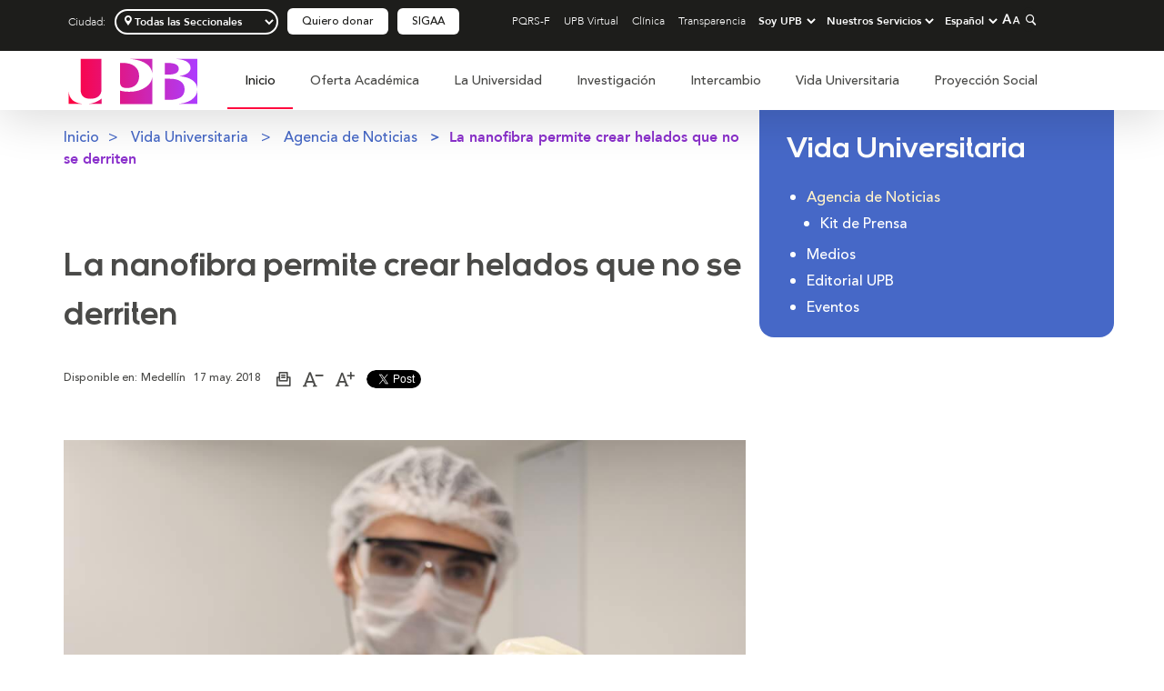

--- FILE ---
content_type: text/html;charset=UTF-8
request_url: https://www.upb.edu.co/es/noticias/helado-que-no-se-derrite
body_size: 29629
content:
<!DOCTYPE html><html lang="es">
<head><link rel="canonical" href="https://www.upb.edu.co/es/noticias/helado-que-no-se-derrite" /> <title>La nanofibra permite crear helados que no se derriten | UPB</title><meta name="description" content="Investigadores UPB desarrollaron estudios en nanofibras para prolongar resistencias a las altas temperaturas creando helados que no se derriten"> <meta name="keywords" content="helado que no se derrite, porque se derrite el helado, el helado que no se derrite, como hacer para que no se derrita un helado"><meta name="robots" content="index, follow"><meta property="og:title" content="La nanofibra permite crear helados que no se derriten" />   		   
			<meta property="og:image" content="https://www.upb.edu.co/es/imagenes/img-portadacientifico-1464180151595.jpg" /><meta property="og:type" content="website" /><meta property="og:url" content="https://www.upb.edu.co/es/noticias/helado-que-no-se-derrite" />
			
	<!-- Header Datos estructurados -->
	     		   
			    <script id="noticia-1464180148582" type="application/ld+json">
		{
		"@context": "http://schema.org",
		"@type": "NewsArticle",
		"mainEntityOfPage":{
		"@type":"WebPage",
		"@id":"https://www.upb.edu.co/es/noticias/helado-que-no-se-derrite"
		},
		"headline": "La nanofibra permite crear helados que no se derriten",
		"description": "Investigadores UPB desarrollaron estudios en nanofibras para prolongar resistencias a las altas temperaturas creando helados que no se derriten",
		"image": "https://www.upb.edu.co/es/imagenes/img-portadacientifico-1464180151595.jpg",
		"author": {
		"@type": "Person",
		"name": "Jorge Andrés Jaramillo"
		},
		"publisher": {
		"@type": "Organization",
		"name": "Universidad Pontificia Bolivariana",
		"url": "https://www.upb.edu.co",
		"logo": {
          				"@type": "ImageObject",
          				"url": "https://www.upb.edu.co/wcs_statics/pp/img/header/logo.jpg"
        		}
		},
		"datePublished": "2018-05-17",
		"dateModified": "2022-11-28"
		} 
		</script> 


	<link href="/wcs_statics/pp/lib_home/img/UPB-logo_icon.png" type="image/png" rel="shortcut icon">
    <meta content="text/html; charset=UTF-8" http-equiv="Content-Type">
    <meta name="viewport" content="initial-scale=1, maximum-scale=5"> 

		<!-- JS : UPB -->
				     <!-- JS : UPB -->
					<script type="text/javascript" src="/wcs_statics/pp/js/jsLibs.min.js"></script>
					<script type="text/javascript" src="/wcs_statics/pp/js/UPB1.min.js"></script>
					<script type="text/javascript" src="https://maps.google.com/maps/api/js?key=AIzaSyAu11qhGcPJ3nHhRTVLTEy1PXtgH2cZ7J4 "></script>
					<script type="text/javascript" src="/wcs_statics/pp/js/UPB2.min.js"></script>
					
					
						<!-- JS : Home -->
						<script src="/wcs_statics/pp/lib_home/js/header.js" type="text/javascript"></script>			 
				    <!-- CSS : UPB -->
							
					    <!-- CSS : Home -->
					    <link href="/wcs_statics/pp/lib_home/css/headerUPB.min.css" rel="stylesheet">
					    <link href="/wcs_statics/pp/lib_home/css/portalUPB2022.css" rel="stylesheet">
				    
			
			<!-- CSS : GLOBAL -->
			<link href="/wcs_statics/pp/css/css/mainUPB.min.css" rel="stylesheet">
			<link href="/wcs_statics/pp/css/css/portalUPB.min.css" rel="stylesheet">
			<link href="/wcs_statics/pp/css/css/libsUPB.min.css" rel="stylesheet">
			

	
	
	
	
		<!-- Google Tag Manager PORTAL UPB v2 -->
<script>(function(w,d,s,l,i){w[l]=w[l]||[];w[l].push({'gtm.start':
new Date().getTime(),event:'gtm.js'});var f=d.getElementsByTagName(s)[0],
j=d.createElement(s),dl=l!='dataLayer'?'&l='+l:'';j.async=true;j.src=
'https://www.googletagmanager.com/gtm.js?id='+i+dl;f.parentNode.insertBefore(j,f);
})(window,document,'script','dataLayer','GTM-KWKL5GK');</script>
<!-- End Google Tag Manager PORTAL UPB -->

<!-- Google Tag Manager DLLO -->
<script>(function(w,d,s,l,i){w[l]=w[l]||[];w[l].push({'gtm.start':
new Date().getTime(),event:'gtm.js'});var f=d.getElementsByTagName(s)[0],
j=d.createElement(s),dl=l!='dataLayer'?'&l='+l:'';j.async=true;j.src=
'https://www.googletagmanager.com/gtm.js?id='+i+dl;f.parentNode.insertBefore(j,f);
})(window,document,'script','dataLayer','GTM-52FWJBB');</script>
<!-- End Google Tag Manager DLLO -->
	
	
    
	<meta name="facebook-domain-verification" content="7x4m38zw83kdynh0e96uwfeqhddej5" />
		
 
</head>
<body>





<!-- Google Tag Manager (noscript) PORTAL UPB v2 -->
<noscript><iframe src="https://www.googletagmanager.com/ns.html?id=GTM-KWKL5GK"
height="0" width="0" style="display:none;visibility:hidden"></iframe></noscript>
<!-- End Google Tag Manager (noscript) PORTAL UPB -->

<!-- Google Tag Manager (noscript) DLLO -->
<noscript><iframe src="https://www.googletagmanager.com/ns.html?id=GTM-52FWJBB"
height="0" width="0" style="display:none;visibility:hidden"></iframe></noscript>
<!-- End Google Tag Manager (noscript) DLLO -->


<script>
function changeSeccionalHeader(seccional) {
	if(seccional == "Bogotá"){
		window.location.href = "https://www.upb.edu.co/es/universidad/campus-bogota";
		target = "_blank";
	    done = 1;
	}else{
		var ciudad = seccional;
		var tiempo = $('#expires').data("value");
		var currentMilliseconds = new Date();
		var currentDate = new Date();
		var expires = tiempo*60*60*1000;
		currentDate.setMilliseconds(currentMilliseconds.getMilliseconds() + expires);
		ciudad = ciudad.latinise();
		document.cookie = "upb_ciudadC=" + ciudad + ";path=/; expires=" + currentDate;
		document.cookie = "closeAction=Y;"+ "path=/; ";
		document.location.href = document.location.href;
		$(".desplegable_box").css("top", "105px");
	} 

}
function closeAction() {
	$(".desplegable_box").css("top", "105px");
	document.cookie = "closeAction=Y;"+ "path=/; ";
}
var Latinise={};Latinise.latin_map={"Á":"A","Ă":"A","Ắ":"A","Ặ":"A","Ằ":"A","Ẳ":"A","Ẵ":"A","Ǎ":"A","Â":"A","Ấ":"A","Ậ":"A","Ầ":"A","Ẩ":"A","Ẫ":"A","Ä":"A","Ǟ":"A","Ȧ":"A","Ǡ":"A","Ạ":"A","Ȁ":"A","À":"A","Ả":"A","Ȃ":"A","Ā":"A","Ą":"A","Å":"A","Ǻ":"A","Ḁ":"A","Ⱥ":"A","Ã":"A","Ꜳ":"AA","Æ":"AE","Ǽ":"AE","Ǣ":"AE","Ꜵ":"AO","Ꜷ":"AU","Ꜹ":"AV","Ꜻ":"AV","Ꜽ":"AY","Ḃ":"B","Ḅ":"B","Ɓ":"B","Ḇ":"B","Ƀ":"B","Ƃ":"B","Ć":"C","Č":"C","Ç":"C","Ḉ":"C","Ĉ":"C","Ċ":"C","Ƈ":"C","Ȼ":"C","Ď":"D","Ḑ":"D","Ḓ":"D","Ḋ":"D","Ḍ":"D","Ɗ":"D","Ḏ":"D","ǲ":"D","ǅ":"D","Đ":"D","Ƌ":"D","Ǳ":"DZ","Ǆ":"DZ","É":"E","Ĕ":"E","Ě":"E","Ȩ":"E","Ḝ":"E","Ê":"E","Ế":"E","Ệ":"E","Ề":"E","Ể":"E","Ễ":"E","Ḙ":"E","Ë":"E","Ė":"E","Ẹ":"E","Ȅ":"E","È":"E","Ẻ":"E","Ȇ":"E","Ē":"E","Ḗ":"E","Ḕ":"E","Ę":"E","Ɇ":"E","Ẽ":"E","Ḛ":"E","Ꝫ":"ET","Ḟ":"F","Ƒ":"F","Ǵ":"G","Ğ":"G","Ǧ":"G","Ģ":"G","Ĝ":"G","Ġ":"G","Ɠ":"G","Ḡ":"G","Ǥ":"G","Ḫ":"H","Ȟ":"H","Ḩ":"H","Ĥ":"H","Ⱨ":"H","Ḧ":"H","Ḣ":"H","Ḥ":"H","Ħ":"H","Í":"I","Ĭ":"I","Ǐ":"I","Î":"I","Ï":"I","Ḯ":"I","İ":"I","Ị":"I","Ȉ":"I","Ì":"I","Ỉ":"I","Ȋ":"I","Ī":"I","Į":"I","Ɨ":"I","Ĩ":"I","Ḭ":"I","Ꝺ":"D","Ꝼ":"F","Ᵹ":"G","Ꞃ":"R","Ꞅ":"S","Ꞇ":"T","Ꝭ":"IS","Ĵ":"J","Ɉ":"J","Ḱ":"K","Ǩ":"K","Ķ":"K","Ⱪ":"K","Ꝃ":"K","Ḳ":"K","Ƙ":"K","Ḵ":"K","Ꝁ":"K","Ꝅ":"K","Ĺ":"L","Ƚ":"L","Ľ":"L","Ļ":"L","Ḽ":"L","Ḷ":"L","Ḹ":"L","Ⱡ":"L","Ꝉ":"L","Ḻ":"L","Ŀ":"L","Ɫ":"L","ǈ":"L","Ł":"L","Ǉ":"LJ","Ḿ":"M","Ṁ":"M","Ṃ":"M","Ɱ":"M","Ń":"N","Ň":"N","Ņ":"N","Ṋ":"N","Ṅ":"N","Ṇ":"N","Ǹ":"N","Ɲ":"N","Ṉ":"N","Ƞ":"N","ǋ":"N","Ñ":"N","Ǌ":"NJ","Ó":"O","Ŏ":"O","Ǒ":"O","Ô":"O","Ố":"O","Ộ":"O","�����":"O","Ổ":"O","Ỗ":"O","Ö":"O","Ȫ":"O","Ȯ":"O","Ȱ":"O","Ọ":"O","Ő":"O","Ȍ":"O","Ò":"O","Ỏ":"O","Ơ":"O","Ớ":"O","Ợ":"O","Ờ":"O","Ở":"O","Ỡ":"O","Ȏ":"O","Ꝋ":"O","Ꝍ":"O","Ō":"O","Ṓ":"O","Ṑ":"O","Ɵ":"O","Ǫ":"O","Ǭ":"O","Ø":"O","Ǿ":"O","Õ":"O","Ṍ":"O","Ṏ":"O","Ȭ":"O","Ƣ":"OI","Ꝏ":"OO","Ɛ":"E","Ɔ":"O","Ȣ":"OU","Ṕ":"P","Ṗ":"P","Ꝓ":"P","Ƥ":"P","Ꝕ":"P","Ᵽ":"P","Ꝑ":"P","Ꝙ":"Q","Ꝗ":"Q","Ŕ":"R","Ř":"R","Ŗ":"R","Ṙ":"R","Ṛ":"R","Ṝ":"R","Ȑ":"R","Ȓ":"R","Ṟ":"R","Ɍ":"R","Ɽ":"R","Ꜿ":"C","Ǝ":"E","Ś":"S","Ṥ":"S","Š":"S","Ṧ":"S","Ş":"S","Ŝ":"S","Ș":"S","Ṡ":"S","Ṣ":"S","Ṩ":"S","Ť":"T","Ţ":"T","Ṱ":"T","Ț":"T","Ⱦ":"T","Ṫ":"T","Ṭ":"T","Ƭ":"T","Ṯ":"T","Ʈ":"T","Ŧ":"T","Ɐ":"A","Ꞁ":"L","Ɯ":"M","Ʌ":"V","Ꜩ":"TZ","Ú":"U","Ŭ":"U","Ǔ":"U","Û":"U","Ṷ":"U","Ü":"U","Ǘ":"U","Ǚ":"U","Ǜ":"U","Ǖ":"U","Ṳ":"U","Ụ":"U","Ű":"U","Ȕ":"U","Ù":"U","Ủ":"U","Ư":"U","Ứ":"U","Ự":"U","Ừ":"U","Ử":"U","Ữ":"U","Ȗ":"U","Ū":"U","Ṻ":"U","Ų":"U","Ů":"U","Ũ":"U","Ṹ":"U","Ṵ":"U","Ꝟ":"V","Ṿ":"V","Ʋ":"V","Ṽ":"V","Ꝡ":"VY","Ẃ":"W","Ŵ":"W","Ẅ":"W","Ẇ":"W","Ẉ":"W","Ẁ":"W","Ⱳ":"W","Ẍ":"X","Ẋ":"X","Ý":"Y","Ŷ":"Y","Ÿ":"Y","Ẏ":"Y","Ỵ":"Y","Ỳ":"Y","Ƴ":"Y","Ỷ":"Y","Ỿ":"Y","Ȳ":"Y","Ɏ":"Y","Ỹ":"Y","Ź":"Z","Ž":"Z","Ẑ":"Z","Ⱬ":"Z","Ż":"Z","Ẓ":"Z","Ȥ":"Z","Ẕ":"Z","Ƶ":"Z","Ĳ":"IJ","Œ":"OE","ᴀ":"A","ᴁ":"AE","ʙ":"B","ᴃ":"B","ᴄ":"C","ᴅ":"D","ᴇ":"E","ꜰ":"F","ɢ":"G","ʛ":"G","ʜ":"H","ɪ":"I","ʁ":"R","ᴊ":"J","ᴋ":"K","ʟ":"L","ᴌ":"L","ᴍ":"M","ɴ":"N","ᴏ":"O","ɶ":"OE","ᴐ":"O","ᴕ":"OU","ᴘ":"P","ʀ":"R","ᴎ":"N","ᴙ":"R","ꜱ":"S","ᴛ":"T","ⱻ":"E","ᴚ":"R","ᴜ":"U","ᴠ":"V","ᴡ":"W","ʏ":"Y","ᴢ":"Z","á":"a","ă":"a","ắ":"a","ặ":"a","ằ":"a","ẳ":"a","ẵ":"a","ǎ":"a","â":"a","ấ":"a","ậ":"a","ầ":"a","ẩ":"a","ẫ":"a","ä":"a","ǟ":"a","ȧ":"a","ǡ":"a","ạ":"a","ȁ":"a","à":"a","ả":"a","ȃ":"a","ā":"a","ą":"a","ᶏ":"a","ẚ":"a","å":"a","ǻ":"a","ḁ":"a","ⱥ":"a","ã":"a","ꜳ":"aa","æ":"ae","ǽ":"ae","ǣ":"ae","ꜵ":"ao","ꜷ":"au","ꜹ":"av","ꜻ":"av","ꜽ":"ay","ḃ":"b","ḅ":"b","ɓ":"b","ḇ":"b","ᵬ":"b","ᶀ":"b","ƀ":"b","ƃ":"b","ɵ":"o","ć":"c","č":"c","ç":"c","ḉ":"c","ĉ":"c","ɕ":"c","ċ":"c","ƈ":"c","ȼ":"c","ď":"d","ḑ":"d","ḓ":"d","ȡ":"d","ḋ":"d","ḍ":"d","ɗ":"d","ᶑ":"d","ḏ":"d","ᵭ":"d","ᶁ":"d","đ":"d","ɖ":"d","ƌ":"d","ı":"i","ȷ":"j","ɟ":"j","ʄ":"j","ǳ":"dz","ǆ":"dz","é":"e","ĕ":"e","ě":"e","ȩ":"e","ḝ":"e","ê":"e","ế":"e","ệ":"e","ề":"e","ể":"e","ễ":"e","ḙ":"e","ë":"e","ė":"e","ẹ":"e","ȅ":"e","è":"e","ẻ":"e","ȇ":"e","ē":"e","ḗ":"e","ḕ":"e","ⱸ":"e","ę":"e","ᶒ":"e","ɇ":"e","ẽ":"e","ḛ":"e","ꝫ":"et","ḟ":"f","ƒ":"f","ᵮ":"f","ᶂ":"f","ǵ":"g","ğ":"g","ǧ":"g","ģ":"g","ĝ":"g","ġ":"g","ɠ":"g","ḡ":"g","ᶃ":"g","ǥ":"g","ḫ":"h","ȟ":"h","ḩ":"h","ĥ":"h","ⱨ":"h","ḧ":"h","ḣ":"h","ḥ":"h","ɦ":"h","ẖ":"h","ħ":"h","ƕ":"hv","í":"i","ĭ":"i","ǐ":"i","î":"i","ï":"i","ḯ":"i","ị":"i","ȉ":"i","ì":"i","ỉ":"i","ȋ":"i","ī":"i","į":"i","ᶖ":"i","ɨ":"i","ĩ":"i","ḭ":"i","ꝺ":"d","ꝼ":"f","ᵹ":"g","ꞃ":"r","ꞅ":"s","ꞇ":"t","ꝭ":"is","ǰ":"j","ĵ":"j","ʝ":"j","ɉ":"j","ḱ":"k","ǩ":"k","ķ":"k","ⱪ":"k","ꝃ":"k","ḳ":"k","ƙ":"k","ḵ":"k","ᶄ":"k","ꝁ":"k","ꝅ":"k","ĺ":"l","ƚ":"l","ɬ":"l","ľ":"l","ļ":"l","��":"l","ȴ":"l","ḷ":"l","ḹ":"l","ⱡ":"l","ꝉ":"l","ḻ":"l","ŀ":"l","ɫ":"l","ᶅ":"l","ɭ":"l","ł":"l","ǉ":"lj","ſ":"s","ẜ":"s","ẛ":"s","ẝ":"s","ḿ":"m","����":"m","ṃ":"m","ɱ":"m","ᵯ":"m","ᶆ":"m","ń":"n","ň":"n","ņ":"n","ṋ":"n","ȵ":"n","ṅ":"n","ṇ":"n","ǹ":"n","ɲ":"n","ṉ":"n","ƞ":"n","ᵰ":"n","ᶇ":"n","ɳ":"n","ñ":"n","ǌ":"nj","ó":"o","ŏ":"o","ǒ":"o","ô":"o","ố":"o","ộ":"o","ồ":"o","ổ":"o","ỗ":"o","����":"o","ȫ":"o","ȯ":"o","ȱ":"o","ọ":"o","ő":"o","ȍ":"o","ò":"o","ỏ":"o","ơ":"o","ớ":"o","��":"o","ờ":"o","ở":"o","ỡ":"o","ȏ":"o","ꝋ":"o","ꝍ":"o","ⱺ":"o","ō":"o","ṓ":"o","ṑ":"o","ǫ":"o","ǭ":"o","ø":"o","ǿ":"o","õ":"o","ṍ":"o","ṏ":"o","ȭ":"o","ƣ":"oi","ꝏ":"oo","ɛ":"e","ᶓ":"e","ɔ":"o","ᶗ":"o","ȣ":"ou","ṕ":"p","ṗ":"p","ꝓ":"p","ƥ":"p","ᵱ":"p","ᶈ":"p","ꝕ":"p","ᵽ":"p","ꝑ":"p","ꝙ":"q","ʠ":"q","ɋ":"q","ꝗ":"q","ŕ":"r","ř":"r","ŗ":"r","ṙ":"r","ṛ":"r","ṝ":"r","ȑ":"r","ɾ":"r","ᵳ":"r","ȓ":"r","ṟ":"r","ɼ":"r","ᵲ":"r","ᶉ":"r","ɍ":"r","ɽ":"r","ↄ":"c","ꜿ":"c","ɘ":"e","ɿ":"r","ś":"s","ṥ":"s","š":"s","ṧ":"s","ş":"s","ŝ":"s","ș":"s","ṡ":"s","ṣ":"s","ṩ":"s","ʂ":"s","ᵴ":"s","ᶊ":"s","ȿ":"s","ɡ":"g","ᴑ":"o","ᴓ":"o","ᴝ":"u","ť":"t","ţ":"t","ṱ":"t","ț":"t","ȶ":"t","ẗ":"t","ⱦ":"t","ṫ":"t","ṭ":"t","ƭ":"t","ṯ":"t","ᵵ":"t","ƫ":"t","ʈ":"t","ŧ":"t","ᵺ":"th","ɐ":"a","ᴂ":"ae","ǝ":"e","ᵷ":"g","ɥ":"h","ʮ":"h","ʯ":"h","ᴉ":"i","ʞ":"k","ꞁ":"l","ɯ":"m","ɰ":"m","ᴔ":"oe","ɹ":"r","ɻ":"r","ɺ":"r","ⱹ":"r","ʇ":"t","ʌ":"v","ʍ":"w","ʎ":"y","ꜩ":"tz","ú":"u","ŭ":"u","ǔ":"u","û":"u","ṷ":"u","ü":"u","ǘ":"u","ǚ":"u","ǜ":"u","ǖ":"u","ṳ":"u","ụ":"u","ű":"u","ȕ":"u","ù":"u","ủ":"u","ư":"u","ứ":"u","ự":"u","ừ":"u","ử":"u","ữ":"u","ȗ":"u","ū":"u","ṻ":"u","ų":"u","ᶙ":"u","ů":"u","ũ":"u","ṹ":"u","ṵ":"u","ᵫ":"ue","ꝸ":"um","ⱴ":"v","ꝟ":"v","ṿ":"v","ʋ":"v","ᶌ":"v","ⱱ":"v","ṽ":"v","ꝡ":"vy","ẃ":"w","ŵ":"w","ẅ":"w","ẇ":"w","ẉ":"w","ẁ":"w","ⱳ":"w","ẘ":"w","ẍ":"x","ẋ":"x","ᶍ":"x","ý":"y","ŷ":"y","ÿ":"y","ẏ":"y","ỵ":"y","ỳ":"y","ƴ":"y","ỷ":"y","ỿ":"y","ȳ":"y","ẙ":"y","ɏ":"y","ỹ":"y","ź":"z","ž":"z","ẑ":"z","ʑ":"z","ⱬ":"z","ż":"z","ẓ":"z","ȥ":"z","ẕ":"z","ᵶ":"z","ᶎ":"z","ʐ":"z","ƶ":"z","ɀ":"z","ﬀ":"ff","ﬃ":"ffi","ﬄ":"ffl","ﬁ":"fi","ﬂ":"fl","ĳ":"ij","œ":"oe","ﬆ":"st","ₐ":"a","ₑ":"e","ᵢ":"i","ⱼ":"j","ₒ":"o","ᵣ":"r","ᵤ":"u","ᵥ":"v","ₓ":"x"};
String.prototype.latinise=function(){return this.replace(/[^A-Za-z0-9\[\] ]/g,function(a){return Latinise.latin_map[a]||a})};



$(window).scroll(function() {
    if ($(this).scrollTop() > 25){
    	$(".desplegable_box").css("top", "50px");
    }
    else{
    	if($("#idPreheader").length){
    		$(".desplegable_box").css("top", "204px");
    	}else{
    		$(".desplegable_box").css("top", "105px");
    	}
    	
    }
});

if ($(window).width() > 768 ){
	$(window).scroll(function() {
	    if ($(this).scrollTop() > 25){
	        $('.bannerHome2').addClass("sticky");
	        $('.bannerHome2.sticky .menu .logo-upb').addClass("col-md-1").removeClass("col-md-2");
	        $('.bannerHome2.sticky .menu .cabecera_inferior').addClass("col-md-9").removeClass("col-md-10");
	        $('.bannerHome2.sticky .menu .buscador-scroll').removeClass("hidden");
	    }else{
	        $('.bannerHome2').removeClass("sticky");
	        $('.bannerHome2 .menu .logo-upb').removeClass("col-md-1").addClass("col-md-2");
	        $('.bannerHome2 .menu .cabecera_inferior').removeClass("col-md-9").addClass("col-md-10");
	        $('.bannerHome2 .menu .buscador-scroll').addClass("hidden");
	    }
	});
  }


</script>
<style>
.btn_servicios{
	width: 32% !important;
}

.btn_acceso{
	width: 32% !important;
}

.btn_sigaa > a{
	background: #f56f08 !important;
}
</style>










	





	
	
	
	
	
	
	
	
	
	
	
	
	
	
	
	
	
	
	
	
	
	
	
	
	
	
	
	
	
	


		<script>
		$( document ).ready(function(){
			$(".desplegable_box").css("top", "105px");
			
		});
		</script>

		

<!-- CABECERA : Desktop  ---------------------------------------------------------------------------------------------------------------------------------------------- -->
<header role="banner" class="bannerHome2" style="top: 0px;">
    <!-- Este es el menu negro menu superior  -->
<div class="container-fluid cabecera hidden-xs">
    <div class="container">
        <div class="row">
            <div class="menu_superior col-md-12" role="navigation" aria-label="Navegación secundaria">
            
	            <div class="menu_izquierda col-md-5">
	            
	               <ul class="menu_izquierda" style="height: 30px;">
				   <!-- Este es el filtro de seccional -->
				   <li class="arrow">
	                     <div class="arrow">
	                        <p class="seccional">Ciudad:</p>
	                        <input type="hidden" id="expires" name="expires" data-value="360" />
							<select id="idBotonCiudad" class="seccionalSelector" style="width: 180px" title="Seleccionar seccional" >
								<optgroup>
								<option value="Todas" selected>Todas las Seccionales</option>
								
											<option value="Medellín" >Sede Central Medellín</option>
								
											<option value="Bucaramanga" >Seccional Bucaramanga</option>
								
											<option value="Montería" >Seccional Montería</option>
								
											<option value="Palmira" >Seccional Palmira</option>
								
								
								</optgroup>
							</select>
	                    <script>
	                    $( "#idBotonCiudad" ).change(function() {
		                    var Latinise={};Latinise.latin_map={"Á":"A","Ă":"A","Ắ":"A","Ặ":"A","Ằ":"A","Ẳ":"A","Ẵ":"A","Ǎ":"A","Â":"A","Ấ":"A","Ậ":"A","Ầ":"A","Ẩ":"A","Ẫ":"A","Ä":"A","Ǟ":"A","Ȧ":"A","Ǡ":"A","Ạ":"A","Ȁ":"A","À":"A","Ả":"A","Ȃ":"A","Ā":"A","Ą":"A","Å":"A","Ǻ":"A","Ḁ":"A","Ⱥ":"A","Ã":"A","Ꜳ":"AA","Æ":"AE","Ǽ":"AE","Ǣ":"AE","Ꜵ":"AO","Ꜷ":"AU","Ꜹ":"AV","Ꜻ":"AV","Ꜽ":"AY","Ḃ":"B","Ḅ":"B","Ɓ":"B","Ḇ":"B","Ƀ":"B","Ƃ":"B","Ć":"C","Č":"C","Ç":"C","Ḉ":"C","Ĉ":"C","Ċ":"C","Ƈ":"C","Ȼ":"C","Ď":"D","Ḑ":"D","Ḓ":"D","Ḋ":"D","Ḍ":"D","Ɗ":"D","Ḏ":"D","ǲ":"D","ǅ":"D","Đ":"D","Ƌ":"D","Ǳ":"DZ","Ǆ":"DZ","É":"E","Ĕ":"E","Ě":"E","Ȩ":"E","Ḝ":"E","Ê":"E","Ế":"E","Ệ":"E","Ề":"E","Ể":"E","Ễ":"E","Ḙ":"E","Ë":"E","Ė":"E","Ẹ":"E","Ȅ":"E","È":"E","Ẻ":"E","Ȇ":"E","Ē":"E","Ḗ":"E","Ḕ":"E","Ę":"E","Ɇ":"E","Ẽ":"E","Ḛ":"E","Ꝫ":"ET","Ḟ":"F","Ƒ":"F","Ǵ":"G","Ğ":"G","Ǧ":"G","Ģ":"G","Ĝ":"G","Ġ":"G","Ɠ":"G","Ḡ":"G","Ǥ":"G","Ḫ":"H","Ȟ":"H","Ḩ":"H","Ĥ":"H","Ⱨ":"H","Ḧ":"H","Ḣ":"H","Ḥ":"H","Ħ":"H","Í":"I","Ĭ":"I","Ǐ":"I","Î":"I","Ï":"I","Ḯ":"I","İ":"I","Ị":"I","Ȉ":"I","Ì":"I","Ỉ":"I","Ȋ":"I","Ī":"I","Į":"I","Ɨ":"I","Ĩ":"I","Ḭ":"I","Ꝺ":"D","Ꝼ":"F","Ᵹ":"G","Ꞃ":"R","Ꞅ":"S","Ꞇ":"T","Ꝭ":"IS","Ĵ":"J","Ɉ":"J","Ḱ":"K","Ǩ":"K","Ķ":"K","Ⱪ":"K","Ꝃ":"K","Ḳ":"K","Ƙ":"K","Ḵ":"K","Ꝁ":"K","Ꝅ":"K","Ĺ":"L","Ƚ":"L","Ľ":"L","Ļ":"L","Ḽ":"L","Ḷ":"L","Ḹ":"L","Ⱡ":"L","Ꝉ":"L","Ḻ":"L","Ŀ":"L","Ɫ":"L","ǈ":"L","Ł":"L","Ǉ":"LJ","Ḿ":"M","Ṁ":"M","Ṃ":"M","Ɱ":"M","Ń":"N","Ň":"N","Ņ":"N","Ṋ":"N","Ṅ":"N","Ṇ":"N","Ǹ":"N","Ɲ":"N","Ṉ":"N","Ƞ":"N","ǋ":"N","Ñ":"N","Ǌ":"NJ","Ó":"O","Ŏ":"O","Ǒ":"O","Ô":"O","Ố":"O","Ộ":"O","�����":"O","Ổ":"O","Ỗ":"O","Ö":"O","Ȫ":"O","Ȯ":"O","Ȱ":"O","Ọ":"O","Ő":"O","Ȍ":"O","Ò":"O","Ỏ":"O","Ơ":"O","Ớ":"O","Ợ":"O","Ờ":"O","Ở":"O","Ỡ":"O","Ȏ":"O","Ꝋ":"O","Ꝍ":"O","Ō":"O","Ṓ":"O","Ṑ":"O","Ɵ":"O","Ǫ":"O","Ǭ":"O","Ø":"O","Ǿ":"O","Õ":"O","Ṍ":"O","Ṏ":"O","Ȭ":"O","Ƣ":"OI","Ꝏ":"OO","Ɛ":"E","Ɔ":"O","Ȣ":"OU","Ṕ":"P","Ṗ":"P","Ꝓ":"P","Ƥ":"P","Ꝕ":"P","Ᵽ":"P","Ꝑ":"P","Ꝙ":"Q","Ꝗ":"Q","Ŕ":"R","Ř":"R","Ŗ":"R","Ṙ":"R","Ṛ":"R","Ṝ":"R","Ȑ":"R","Ȓ":"R","Ṟ":"R","Ɍ":"R","Ɽ":"R","Ꜿ":"C","Ǝ":"E","Ś":"S","Ṥ":"S","Š":"S","Ṧ":"S","Ş":"S","Ŝ":"S","Ș":"S","Ṡ":"S","Ṣ":"S","Ṩ":"S","Ť":"T","Ţ":"T","Ṱ":"T","Ț":"T","Ⱦ":"T","Ṫ":"T","Ṭ":"T","Ƭ":"T","Ṯ":"T","Ʈ":"T","Ŧ":"T","Ɐ":"A","Ꞁ":"L","Ɯ":"M","Ʌ":"V","Ꜩ":"TZ","Ú":"U","Ŭ":"U","Ǔ":"U","Û":"U","Ṷ":"U","Ü":"U","Ǘ":"U","Ǚ":"U","Ǜ":"U","Ǖ":"U","Ṳ":"U","Ụ":"U","Ű":"U","Ȕ":"U","Ù":"U","Ủ":"U","Ư":"U","Ứ":"U","Ự":"U","Ừ":"U","Ử":"U","Ữ":"U","Ȗ":"U","Ū":"U","Ṻ":"U","Ų":"U","Ů":"U","Ũ":"U","Ṹ":"U","Ṵ":"U","Ꝟ":"V","Ṿ":"V","Ʋ":"V","Ṽ":"V","Ꝡ":"VY","Ẃ":"W","Ŵ":"W","Ẅ":"W","Ẇ":"W","Ẉ":"W","Ẁ":"W","Ⱳ":"W","Ẍ":"X","Ẋ":"X","Ý":"Y","Ŷ":"Y","Ÿ":"Y","Ẏ":"Y","Ỵ":"Y","Ỳ":"Y","Ƴ":"Y","Ỷ":"Y","Ỿ":"Y","Ȳ":"Y","Ɏ":"Y","Ỹ":"Y","Ź":"Z","Ž":"Z","Ẑ":"Z","Ⱬ":"Z","Ż":"Z","Ẓ":"Z","Ȥ":"Z","Ẕ":"Z","Ƶ":"Z","Ĳ":"IJ","Œ":"OE","ᴀ":"A","ᴁ":"AE","ʙ":"B","ᴃ":"B","ᴄ":"C","ᴅ":"D","ᴇ":"E","ꜰ":"F","ɢ":"G","ʛ":"G","ʜ":"H","ɪ":"I","ʁ":"R","ᴊ":"J","ᴋ":"K","ʟ":"L","ᴌ":"L","ᴍ":"M","ɴ":"N","ᴏ":"O","ɶ":"OE","ᴐ":"O","ᴕ":"OU","ᴘ":"P","ʀ":"R","ᴎ":"N","ᴙ":"R","ꜱ":"S","ᴛ":"T","ⱻ":"E","ᴚ":"R","ᴜ":"U","ᴠ":"V","ᴡ":"W","ʏ":"Y","ᴢ":"Z","á":"a","ă":"a","ắ":"a","ặ":"a","ằ":"a","ẳ":"a","ẵ":"a","ǎ":"a","â":"a","ấ":"a","ậ":"a","ầ":"a","ẩ":"a","ẫ":"a","ä":"a","ǟ":"a","ȧ":"a","ǡ":"a","ạ":"a","ȁ":"a","à":"a","ả":"a","ȃ":"a","ā":"a","ą":"a","ᶏ":"a","ẚ":"a","å":"a","ǻ":"a","ḁ":"a","ⱥ":"a","ã":"a","ꜳ":"aa","æ":"ae","ǽ":"ae","ǣ":"ae","ꜵ":"ao","ꜷ":"au","ꜹ":"av","ꜻ":"av","ꜽ":"ay","ḃ":"b","ḅ":"b","ɓ":"b","ḇ":"b","ᵬ":"b","ᶀ":"b","ƀ":"b","ƃ":"b","ɵ":"o","ć":"c","č":"c","ç":"c","ḉ":"c","ĉ":"c","ɕ":"c","ċ":"c","ƈ":"c","ȼ":"c","ď":"d","ḑ":"d","ḓ":"d","ȡ":"d","ḋ":"d","ḍ":"d","ɗ":"d","ᶑ":"d","ḏ":"d","ᵭ":"d","ᶁ":"d","đ":"d","ɖ":"d","ƌ":"d","ı":"i","ȷ":"j","ɟ":"j","ʄ":"j","ǳ":"dz","ǆ":"dz","é":"e","ĕ":"e","ě":"e","ȩ":"e","ḝ":"e","ê":"e","ế":"e","ệ":"e","ề":"e","ể":"e","ễ":"e","ḙ":"e","ë":"e","ė":"e","ẹ":"e","ȅ":"e","è":"e","ẻ":"e","ȇ":"e","ē":"e","ḗ":"e","ḕ":"e","ⱸ":"e","ę":"e","ᶒ":"e","ɇ":"e","ẽ":"e","ḛ":"e","ꝫ":"et","ḟ":"f","ƒ":"f","ᵮ":"f","ᶂ":"f","ǵ":"g","ğ":"g","ǧ":"g","ģ":"g","ĝ":"g","ġ":"g","ɠ":"g","ḡ":"g","ᶃ":"g","ǥ":"g","ḫ":"h","ȟ":"h","ḩ":"h","ĥ":"h","ⱨ":"h","ḧ":"h","ḣ":"h","ḥ":"h","ɦ":"h","ẖ":"h","ħ":"h","ƕ":"hv","í":"i","ĭ":"i","ǐ":"i","î":"i","ï":"i","ḯ":"i","ị":"i","ȉ":"i","ì":"i","ỉ":"i","ȋ":"i","ī":"i","į":"i","ᶖ":"i","ɨ":"i","ĩ":"i","ḭ":"i","ꝺ":"d","ꝼ":"f","ᵹ":"g","ꞃ":"r","ꞅ":"s","ꞇ":"t","ꝭ":"is","ǰ":"j","ĵ":"j","ʝ":"j","ɉ":"j","ḱ":"k","ǩ":"k","ķ":"k","ⱪ":"k","ꝃ":"k","ḳ":"k","ƙ":"k","ḵ":"k","ᶄ":"k","ꝁ":"k","ꝅ":"k","ĺ":"l","ƚ":"l","ɬ":"l","ľ":"l","ļ":"l","��":"l","ȴ":"l","ḷ":"l","ḹ":"l","ⱡ":"l","ꝉ":"l","ḻ":"l","ŀ":"l","ɫ":"l","ᶅ":"l","ɭ":"l","ł":"l","ǉ":"lj","ſ":"s","ẜ":"s","ẛ":"s","ẝ":"s","ḿ":"m","����":"m","ṃ":"m","ɱ":"m","ᵯ":"m","ᶆ":"m","ń":"n","ň":"n","ņ":"n","ṋ":"n","ȵ":"n","ṅ":"n","ṇ":"n","ǹ":"n","ɲ":"n","ṉ":"n","ƞ":"n","ᵰ":"n","ᶇ":"n","ɳ":"n","ñ":"n","ǌ":"nj","ó":"o","ŏ":"o","ǒ":"o","ô":"o","ố":"o","ộ":"o","ồ":"o","ổ":"o","ỗ":"o","����":"o","ȫ":"o","ȯ":"o","ȱ":"o","ọ":"o","ő":"o","ȍ":"o","ò":"o","ỏ":"o","ơ":"o","ớ":"o","��":"o","ờ":"o","ở":"o","ỡ":"o","ȏ":"o","ꝋ":"o","ꝍ":"o","ⱺ":"o","ō":"o","ṓ":"o","ṑ":"o","ǫ":"o","ǭ":"o","ø":"o","ǿ":"o","õ":"o","ṍ":"o","ṏ":"o","ȭ":"o","ƣ":"oi","ꝏ":"oo","ɛ":"e","ᶓ":"e","ɔ":"o","ᶗ":"o","ȣ":"ou","ṕ":"p","ṗ":"p","ꝓ":"p","ƥ":"p","ᵱ":"p","ᶈ":"p","ꝕ":"p","ᵽ":"p","ꝑ":"p","ꝙ":"q","ʠ":"q","ɋ":"q","ꝗ":"q","ŕ":"r","ř":"r","ŗ":"r","ṙ":"r","ṛ":"r","ṝ":"r","ȑ":"r","ɾ":"r","ᵳ":"r","ȓ":"r","ṟ":"r","ɼ":"r","ᵲ":"r","ᶉ":"r","ɍ":"r","ɽ":"r","ↄ":"c","ꜿ":"c","ɘ":"e","ɿ":"r","ś":"s","ṥ":"s","š":"s","ṧ":"s","ş":"s","ŝ":"s","ș":"s","ṡ":"s","ṣ":"s","ṩ":"s","ʂ":"s","ᵴ":"s","ᶊ":"s","ȿ":"s","ɡ":"g","ᴑ":"o","ᴓ":"o","ᴝ":"u","ť":"t","ţ":"t","ṱ":"t","ț":"t","ȶ":"t","ẗ":"t","ⱦ":"t","ṫ":"t","ṭ":"t","ƭ":"t","ṯ":"t","ᵵ":"t","ƫ":"t","ʈ":"t","ŧ":"t","ᵺ":"th","ɐ":"a","ᴂ":"ae","ǝ":"e","ᵷ":"g","ɥ":"h","ʮ":"h","ʯ":"h","ᴉ":"i","ʞ":"k","ꞁ":"l","ɯ":"m","ɰ":"m","ᴔ":"oe","ɹ":"r","ɻ":"r","ɺ":"r","ⱹ":"r","ʇ":"t","ʌ":"v","ʍ":"w","ʎ":"y","ꜩ":"tz","ú":"u","ŭ":"u","ǔ":"u","û":"u","ṷ":"u","ü":"u","ǘ":"u","ǚ":"u","ǜ":"u","ǖ":"u","ṳ":"u","ụ":"u","ű":"u","ȕ":"u","ù":"u","ủ":"u","ư":"u","ứ":"u","ự":"u","ừ":"u","ử":"u","ữ":"u","ȗ":"u","ū":"u","ṻ":"u","ų":"u","ᶙ":"u","ů":"u","ũ":"u","ṹ":"u","ṵ":"u","ᵫ":"ue","ꝸ":"um","ⱴ":"v","ꝟ":"v","ṿ":"v","ʋ":"v","ᶌ":"v","ⱱ":"v","ṽ":"v","ꝡ":"vy","ẃ":"w","ŵ":"w","ẅ":"w","ẇ":"w","ẉ":"w","ẁ":"w","ⱳ":"w","ẘ":"w","ẍ":"x","ẋ":"x","ᶍ":"x","ý":"y","ŷ":"y","ÿ":"y","ẏ":"y","ỵ":"y","ỳ":"y","ƴ":"y","ỷ":"y","ỿ":"y","ȳ":"y","ẙ":"y","ɏ":"y","ỹ":"y","ź":"z","ž":"z","ẑ":"z","ʑ":"z","ⱬ":"z","ż":"z","ẓ":"z","ȥ":"z","ẕ":"z","ᵶ":"z","ᶎ":"z","ʐ":"z","ƶ":"z","ɀ":"z","ﬀ":"ff","ﬃ":"ffi","ﬄ":"ffl","ﬁ":"fi","ﬂ":"fl","ĳ":"ij","œ":"oe","ﬆ":"st","ₐ":"a","ₑ":"e","ᵢ":"i","ⱼ":"j","ₒ":"o","ᵣ":"r","ᵤ":"u","ᵥ":"v","ₓ":"x"};
		                  	String.prototype.latinise=function(){return this.replace(/[^A-Za-z0-9\[\] ]/g,function(a){return Latinise.latin_map[a]||a})};
							var ciudad = $('#idBotonCiudad').val();
							var tiempo = $('#expires').data("value");
							var currentMilliseconds = new Date();
							var currentDate = new Date();
							var expires = tiempo*60*60*1000;
							currentDate.setMilliseconds(currentMilliseconds.getMilliseconds() + expires);
							if (ciudad == "Todas") {
								document.cookie = "upb_ciudadC=todas;" + "path=/; expires=" + currentDate;
								document.location.href = document.location.href;
							} else {
								ciudad = ciudad.latinise();
								document.cookie = "upb_ciudadC=" + ciudad + ";path=/; expires=" + currentDate;
								document.location.href = document.location.href;
							}
		                });
	                    </script> 
	                     </div>
	                  </li>
					<li class="donar servicios_box">
					<a href="/es/filantropia" title="¡Quiero donar!" target="_blank" class="servicios" >Quiero donar</a>
					</li>
					<li class="sigaa servicios_box">
					<a href="https://sigaa.upb.edu.co/ssomanager/c/SSB" title="Acceso a SIGAA" target="_blank" class="servicios">SIGAA</a>
					</li>
	               </ul>
	              
	            </div>
	            
	            <div class="menu_derecha col-md-7">
                <ul class="menu_derecha" style="height: 30px;">
				
                	
                	<li class="linkMenuGeneral">
					
						 	 <a id="LIN_Menu_PPQRS-1422023234071" href="/es/seccion-pqrs-f-upb" title="Preguntas, peticiones, quejas, reclamos, sugerencias y felicitación" target="_blank"
				 
				 
				
				>PQRS-F</a>
						
						 	 <a id="LIN_Menu_UPBVirtual_TRA-1464205914855" href="/es/upbvirtual" title="UPB Virtual" target="_blank"
				 
				 
				
				>UPB Virtual</a>
						
						 	 <a id="LIN_Menu_AccesoClinica_TRA-1464272208226" href="https://www.clinicauniversitariabolivariana.org.co/clinica/home" title="Clínica" target="_blank"
				 
				 
				
				>Clínica</a>
						
						 	 <a id="LIN_Menu_Transparencia_TRA-1464270509165" href="/es/transparencia-acceso-informacion" title="Transparencia" target="_blank"
				 
				 
				
				>Transparencia</a>
						
						 	 <a id="LIN_Menu_SoyUPB_TRA-1422021982405" href="https://soyupb.upb.edu.co" title="Soy UPB" target="_blank"
				 
				 
				
				>Soy UPB</a>
						
					</li>
					
            		
					
					
						
					
					
					


				
                <li class="arrow a">
                <div class="arrow a">
                    <select class="" id="idSelectorSoyUpb" tabindex="" title="Seleccionar tu perfil">
                        <optgroup>
                        
                      	
						
							
							<option value="https://soyupb.upb.edu.co/webcenter/portal/estudiantes">Estudiante</option>
						
							
							<option value="https://soyupb.upb.edu.co/webcenter/portal/administrativos">Administrativos</option>
						
							
							<option value="https://soyupb.upb.edu.co/webcenter/portal/docentes">Docentes</option>
						
							
							<option value="https://www.upb.edu.co/es/egresados">Egresados</option>
						
						
                        </optgroup>
                    </select>
                </div>
                </li>
                 
                 	
                    <li class="arrow c">
                    	<div class="arrow c">
                    	<select class="" id="idSelectorNuestrosServicios" tabindex="" title="Seleccionar servicio">
                        <optgroup>
							
								
								<option value="/es/la-universidad/campus-upb" on >Espacios</option>
							
								
								<option value="/es/central-laboratorios" on >Laboratorios</option>
							
								
								<option value="/es/centros-de-conciliacion" on >Centros de conciliación</option>
							
                      	</optgroup>
                  		</select>
                  		</div>
               		 </li>
					
				<li class="arrow b">
                <div class="arrow b">
   						<select class="" id="idSelectorIdioma" tabindex="" title="Seleccionar el idioma">
                        <optgroup>
                        	<option value="ES" selected="">Español</option>
							<option value="EN" disabled="">Inglés</option>
                        </optgroup>
                        
                    </select>
                </div>
                </li>
                <li>
                    <div class="aumentar-texto">
                        <a id="idBotonAgrandar" class="UPB-A" title="Aumentar tamaño texto" ></a>
                        <a id="idBotonAchicar" class="UPB-A pequena" title="Disminuir tamaño texto" ></a>
                    </div>
                    <input type="hidden" id=idSizeP  value="13">
			        <script>
						$("#idBotonAgrandar").click(function() {
						 var size = $("#idSizeP").val();
						 var num = parseInt(size);
						 if(num < 18){
							 num = num + 2;
							 $("#idSizeP").val(num);
							$("p").css({'font-size': num + 'px'});
						 }
						});

						$("#idBotonAchicar").click(function() {
						 var size = $("#idSizeP").val();
						 var num = parseInt(size);
						 if(num > 9){
							 num = num - 1;
							 $("#idSizeP").val(num);
							$("p").css({'font-size': num + 'px'});
						 }
						});

						$(".linkMenuGeneral > a:last").hide();
					</script>
                    </li>
                <li class="buscador-scroll">
                    <div class="buscador" role="search">
                       <button id="botonMenuSliderBarBuscar2" class="botonCerrarBuscadorPrincipal" type="button" data-toggle="collapse" data-target=".buscador-texto-collapse" aria-label="Colapsar buscador">
                          <span id="iconoBuscarBarraRoja" class="UPB-search"></span>
                       </button>
                    </div>
                 </li>
                <script>
                $( "#idSelectorSoyUpb" ).change(function() {
                	 location.href= $( "#idSelectorSoyUpb" ).val();
                });
                </script>
                </ul>
                </div>
            </div>
        </div>
    </div>
</div>
<!-- CABECERA : Menu Blanco -->
<div class="container cabecera hidden-xs" >

    <div class="row">
        <div class="container center-block menu">
	      	<div class="col-sm-2 logo-upb">
	          <a id="logo" href="/es/home" title="Ir a la página principal de la UPB"> <img src="https://www.upb.edu.co/wcs_statics/pp/img/Logo-UPB-2022.svg" class="logo-svg" alt="Logo UPB">
	          	<!--  <img src="https://www.upb.edu.co/wcs_statics/pp/img/logotipo-upb.svg" class="logotipo-svg">  -->
	          </a> 
	      	</div>
	        

	
	
	
	
	

	
		
	
	

	 
							<div class="cabecera_inferior col-sm-10  hidden-xs col-md-10">
							<nav  role="menubar navigation" aria-label="Navegación principal"><ul role="menu">
										
										
										
										<li class='menuitem1464202564494 desplegable active' role="menuitem" id='menuitem1464202564494' >
										<a href="/es/home">
											Inicio</span><span class="sr-only"></span></a>
										  </li>
												
													
													
													
													
													
												
												  <li  
																	id='menuitem1464090943074'
																	role="menuitem"
																	aria-haspopup="true"
																	aria-expanded="false"
																	data-desplegable="1464090943074"
																	class="desplegable menuitem1464204858090"
																	><span  tabindex="0">Oferta Académica</span></li>
												
													
													
													
													
												
												 
																
																
																
															<li
																	id='menuitem1464091105967'
																	role="menuitem"
																	aria-haspopup="true"
																	aria-expanded="false"
																	data-desplegable="1464091105967"
																	class="desplegable menuitem1464091010620"
																	><a href='/es/la-universidad'>La Universidad</a></li>
												
													
													
													
													
												
												 
																
																
																
															<li
																	id='menuitem1464093881221'
																	role="menuitem"
																	aria-haspopup="true"
																	aria-expanded="false"
																	data-desplegable="1464093881221"
																	class="desplegable menuitem1464092177431"
																	><a href='/es/investigacion'>Investigación</a></li>
												
													
													
													
													
												
												 
																
																
																
															<li
																	id='menuitem1464091396436'
																	role="menuitem"
																	aria-haspopup="true"
																	aria-expanded="false"
																	data-desplegable="1464091396436"
																	class="desplegable menuitem1464209060947"
																	><a href='/es/intercambio'>Intercambio </a></li>
												
													
													
													
													
												
												 
																
																
																
															<li
																	id='menuitem1464091072134'
																	role="menuitem"
																	aria-haspopup="true"
																	aria-expanded="false"
																	data-desplegable="1464091072134"
																	class="desplegable menuitem1464091070152"
																	><a href='/es/vida-universitaria'>Vida Universitaria</a></li>
												
													
													
													
													
												
												 
																
																
																
															<li
																	id='menuitem1422022888276'
																	role="menuitem"
																	aria-haspopup="true"
																	aria-expanded="false"
																	data-desplegable="1422022888276"
																	class="desplegable menuitem1464211264490"
																	><a href='/es/proyeccion-social-y-extension'>Proyección Social</a></li>
												
													
													
													
													
												
												 
	          								
	          								
											
	              						</ul></nav><div id="menu_header_desplegable" tabindex="-1" style="display: none;"><div id='1464090943074' role="menu" aria-labelledby="menuitem1464090943074" class="desplegable_box" style="display: none; position: fixed;">
										<div class="container">
										<div class="row">
										  <div class="col-sm-3" role="menuitem"><ul class="title_desplegable">
															<li>
																
																	¿Qué estudiar?
																
																
															</li>
														</ul><ul> 

																						
																						
																							
																							
																						<li><a href='/es/pregrados'>Programas profesionales</a></li>  

																						
																						
																							
																							
																						<li><a href='/es/postgrados'>Posgrados</a></li>  

																						
																						
																							
																							
																						<li><a href='/es/upbvirtual'>Programas virtuales</a></li>  

																						
																						
																							
																							
																						<li><a href='/es/centro-lenguas'>Centro de Lenguas</a></li>  

																						
																						
																							
																							
																						<li><a href='/es/formacion-continua'>Programas de Formación Continua </a></li>  

																						
																						
																							
																							
																						<li><a href='/es/programas-tecnicos'>Programas Técnicos</a></li> <li class="destacado"> <a id="LIN_Colegio-1464205726299" href="https://www.upb.edu.co/es/colegio" title="Colegio" target="_blank"
				 
				 
				
				>Colegio</a></li></ul></div> 
														
														
	
													<div class="col-sm-3" role="menuitem"><ul class="title_desplegable">
															<li>
																
																	<a href='/es/inscripciones-abiertas'>
																
																	¿Cómo estudiar?
																
																	<span class="UPB-arrowR"></span>
																
																
																	</a>
																
															</li>
														</ul><ul> 

																						
																						
																							
																							
																						<li><a href='/es/carrera-profesional'>Cómo empezar una carrera profesional</a></li>  

																						
																						
																							
																							
																						<li><a href='/es/estudiar-en-universidad-upb'>Por qué estudiar en la UPB</a></li>  

																						
																						
																							
																							
																						<li><a href='/es/apoyo-upb-contigo'>UPB Contigo</a></li>  

																						
																						
																							
																							
																						<li><a href='/es/upb-academy'>UPB Academy</a></li> <li class="destacado"> <a id="LIN_GeneracionE-1464217618418" href="/es/programa-generacion-e" title="Generación E" target="_blank"
				 
				 
				
				>Generación E</a></li><li class="destacado"> <a id="LIN_ComoEmpezarPostgrado-1464205727876" href="/es/admisiones/postgrado-asesoria-informacion" title="Cómo empezar un postgrado" target="_self"
				 
				 
				
				>Cómo empezar un postgrado</a></li></ul></div>
										
										
										
										      
										      
										    	  		
										    	  <div class="col-sm-6 foto" role="menuitem" style="background: url(/es/imagenes/informativo-generacione-1464217568259.jpg);">
										     
										     
										     
										       <div class="container-foto">
			                                    <!--<a href="" target="_self" class="title">-->
			                                   
			                                     <a id="LIN_Informativo_GeneracionE-1464217568598" href="/es/programa-generacion-e" title="Continuar leyendo sobre Generación E" target="_blank"
				 class="title" 
				 
				
				>
												
												 Generación E
												 
			                                     </a>
			                                    
			                                    <p><p>Haz parte de la Comunidad UPB en Medellín, Bucaramanga, Montería y Palmira.</p>
</p>
			                                </div>
			                     
			                 
			                            </div>

										
										<div class="footer_menu_desplegable"><div class="col-sm-offset-1 col-sm-11"><div class="col-sm-6 text">Diligencia el formulario de admisión</div><div class="col-sm-6 wrapper_buttons"><div class='col-sm-5'> <a id="LIN_ESCRIBENOSHOME-1464205731012" href="https://formularioadmision.upb.edu.co/#/usuario/iniciar-sesion" title="Pregrados" target="_blank"
				 class="button_red_header a" 
				 
				
				>Pregrados</a></div><div class='col-sm-4'> <a id="LIN_OFERTA_POSGRADOS-1464261512200" href="https://formularioadmision.upb.edu.co/#/usuario/iniciar-sesion" title="Posgrados" target="_blank"
				 class="button_marron_header a" 
				 
				
				>Posgrados</a></div><div class='col-sm-3'> <a id="LIN_OFERTA_UPBTEC-1464262082360" href="https://sigaa.upb.edu.co/BANPDN/bwskalog.P_DispLoginNon" title="UPBTEC" target="_blank"
				 class="button_violeta_header a" 
				 
				
				>UPBTEC</a></div></div></div></div></div>
										</div>
										</div>
										<div id='1464091105967' role="menu" aria-labelledby="menuitem1464091105967" class="desplegable_box" style="display: none; position: fixed;">
										<div class="container">
										<div class="row">
										   <div class="col-sm-3" role="menuitem"><ul class="title_desplegable">
															<li>
																
																	Sobre la Universidad
																
																
															</li>
														</ul><ul> 

																						
																						
																							
																							
																						<li><a href='/es/digitalmente-juntos'>Digitalmente juntos </a></li>  

																						
																						
																							
																							
																						<li><a href='/es/autoevaluacion-institucional-multicampus'>Autoevaluación Institucional Multicampus</a></li>  

																						
																						
																							
																							
																						<li><a href='/es/sostenibilidad'>Sostenibilidad</a></li>  

																						
																						
																							
																							
																						<li><a href='/es/sistema-de-bibliotecas/servicios'>Sistema de Bibliotecas</a></li>  

																						
																						
																							
																							
																						<li><a href='/es/identidad-principios-historia'>Identidad, Principios e Historia</a></li>  

																						
																						
																							
																							
																						<li><a href='/es/directivos'>Directivos de la Universidad</a></li>  

																						
																						
																							
																							
																						<li><a href='/es/centros-institutos-fundaciones'>Centros, Institutos y Fundaciones</a></li>  

																						
																						
																							
																							
																						<li><a href='/es/elecciones-representantes'>Elecciones de representantes</a></li>  

																						
																						
																							
																							
																						<li><a href='/es/normatividad-reglamentos'>Normatividad y reglamentos</a></li>  

																						
																						
																							
																							
																						<li><a href='/es/naturaleza-y-enfoque'>Nuestra naturaleza y enfoque</a></li>  

																						
																						
																							
																							
																						<li><a href='/es/informacion-dian'>Información para la Dian</a></li>  

																						
																						
																							
																							
																						<li><a href='/es/estudiantes/proceso-grados'>Proceso de grados</a></li> </ul></div>  <div class="col-sm-3" role="menuitem"><ul class="title_desplegable">
															<li>
																
																	Visibilidad
																
																
															</li>
														</ul><ul> 

																						
																						
																							
																							
																						<li><a href='/es/ranking-de-universidades'>Ranking</a></li>  

																						
																						
																							
																							
																						<li><a href='/es/reconocimientos'>Reconocimientos</a></li>  

																						
																						
																							
																							
																						<li><a href='/es/upb-en-los-medios'>UPB en los medios</a></li>  

																						
																						
																							
																							
																						<li><a href='/es/upb-en-colombia-y-mundo'>UPB en Colombia y mundo</a></li>  

																						
																						
																							
																							
																						<li><a href='/es/convocatorias-laborales'>Convocatorias laborales</a></li> </ul></div> 
														
														
	
													<div class="col-sm-3" role="menuitem"><ul class="title_desplegable">
															<li>
																
																	<a href='/es/la-universidad/campus-upb'>
																
																	Nuestro Campus
																
																	<span class="UPB-arrowR"></span>
																
																
																	</a>
																
															</li>
														</ul><ul> 

																						
																						
																							
																							
																						<li><a href='/es/universidad/nuestro-campus/servicios'>Servicios</a></li>  

																						
																						
																							
																							
																						<li><a href='/es/universidad/nuestro-campus/sobre-la-ciudad'>Sobre las ciudades</a></li>  

																						
																						
																							
																							
																						<li><a href='/es/universidad/nuestro-campus/plan-maestro'>Plan Maestro</a></li>  

																						
																						
																							
																							
																						<li><a href='/es/universidad/nuestro-campus/proyectos'>Proyectos</a></li> </ul></div><div class="footer_menu_desplegable"><div class="col-sm-offset-1 col-sm-11"><div class="col-sm-6 text">Te puede interesar</div><div class="col-sm-6 wrapper_buttons"><div class='col-sm-5'> <a id="LIN_Pagos-1464207935471" href="/es/pagos" title="Pagos" target="_self"
				 class="button_red_header a" 
				 
				
				>Pagos</a></div><div class='col-sm-4'> <a id="LIN_Directorio_TRA-1464092953241" href="/es/universidad/directorio" title="Directorio" target="_self"
				 class="button_marron_header a" 
				 
				
				>Directorio</a></div><div class='col-sm-3'> <a id="LIN_ConvocatoriasLaboralesDocentes_LAU-1464095443626" href="/es/convocatorias-laborales" title="Convocatorias laborales" target="_self"
				 class="button_violeta_header a" 
				 
				
				>Convocatorias laborales</a></div></div></div></div></div>
										</div>
										</div>
										<div id='1464093881221' role="menu" aria-labelledby="menuitem1464093881221" class="desplegable_box" style="display: none; position: fixed;">
										<div class="container">
										<div class="row">
										  <div class="col-sm-3" role="menuitem"><ul class="title_desplegable">
															<li>
																
																	Nuestro Sistema
																
																
															</li>
														</ul><ul> 

																						
																						
																							
																							
																						<li><a href='/es/investigacion/nuestro-sistema/investigacion-upb'>Investigación en UPB</a></li>  

																						
																						
																							
																							
																						<li><a href='/es/transferencia-productos-servicios'>Transferencia de productos y servicios de investigación</a></li>  

																						
																						
																							
																							
																						<li><a href='/es/investigacion/innovacion-en-upb'>Innovación en UPB</a></li>  

																						
																						
																							
																							
																						<li><a href='/es/ecosistema-emprendimiento-cde'>Centro de Desarrollo Empresarial</a></li>  

																						
																						
																							
																							
																						<li><a href='/es/investigacion/nuestro-sistema/focos-estrategicos'>Focos estratégicos</a></li>  

																						
																						
																							
																							
																						<li><a href='/es/investigacion/nuestro-sistema/centros'>Centros</a></li>  

																						
																						
																							
																							
																						<li><a href='/es/central-laboratorios'>Laboratorios UPB</a></li>  

																						
																						
																							
																							
																						<li><a href='/es/investigacion/nuestro-sistema/institutos'>Institutos</a></li>  

																						
																						
																							
																							
																						<li><a href='/es/investigacion/grupos-de-investigacion'>Grupos de Investigación</a></li>  

																						
																						
																							
																							
																						<li><a href='/es/investigacion/nuestro-sistema/semilleros'>Semilleros</a></li>  

																						
																						
																							
																							
																						<li><a href='/es/investigacion/nuestro-sistema/convocatorias'>Convocatorias</a></li>  

																						
																						
																							
																							
																						<li><a href='/es/investigacion/permisos-ambientales'>Permisos ambientales para investigadores</a></li> </ul></div>  <div class="col-sm-3" role="menuitem"><ul class="title_desplegable">
															<li>
																
																	Capacidades
																
																
															</li>
														</ul><ul> 

																						
																						
																							
																							
																						<li><a href='/es/investigacion/nuestro-sistema/observatorios'>Observatorios</a></li>  

																						
																						
																							
																							
																						<li><a href='/es/investigacion/capacidades/otros-programas-cidi/programa-divulgacion-cientifica'>Divulgación Científica y Comunicaciones</a></li>  

																						
																						
																							
																							
																						<li><a href='/es/investigacion/capacidades/otros-programas-cidi/programa-fortalecimiento-investigativo'>Fortalecimiento Investigativo </a></li>  

																						
																						
																							
																							
																						<li><a href='/es/investigacion/capacidades/otros-programas-cidi/programa-formacion-investigativa'> Formación Investigativa</a></li> </ul></div>  <div class="col-sm-3" role="menuitem"><ul class="title_desplegable">
															<li>
																
																	Experiencias
																
																
															</li>
														</ul><ul> 

																						
																						
																							
																							
																						<li><a href='/es/investigacion/experiencias/proyectos'>Proyectos de Investigación y Transferencia</a></li>  

																						
																						
																							
																							
																						<li><a href='/es/investigacion/experiencias/patentes'>Patentes</a></li>  

																						
																						
																							
																							
																						<li><a href='/es/investigacion/programa-cientifico-nanobiocancer'>Programa Científico: NanoBioCáncer</a></li> </ul></div><div class="footer_menu_desplegable"><div class="col-sm-offset-1 col-sm-11"><div class="col-sm-6 text">¿Quieres investigar?</div><div class="col-sm-6 wrapper_buttons"><div class='col-sm-5'> <a id="LIN_ConvocatoriasInternas_INV-1464164714590" href="/es/investigacion/nuestro-sistema/convocatorias" title="Convocatorias Internas" target="_self"
				 class="button_red_header a" 
				 
				
				>Convocatorias Internas</a></div><div class='col-sm-4'> <a id="LIN_OfertaBecasConvocatoriasInvestigacion_INV-1464164714227" href="/es/oferta-becas-convocatorias-externas" title="Convocatorias Externas" target="_self"
				 class="button_marron_header a" 
				 
				
				>Convocatorias Externas</a></div><div class='col-sm-3'> <a id="LIN_LaboratorioDeEscritura_INV-1464173823441" href="/es/vida-universitaria/editorial-libreria/laboratorio-de-escritura" title="Laboratorio de Escritura" target="_self"
				 class="button_violeta_header a" 
				 
				
				>Laboratorio de Escritura</a></div></div></div></div></div>
										</div>
										</div>
										<div id='1464091396436' role="menu" aria-labelledby="menuitem1464091396436" class="desplegable_box" style="display: none; position: fixed;">
										<div class="container">
										<div class="row">
										  <div class="col-sm-3" role="menuitem"><ul class="title_desplegable">
															<li>
																
																	Estudiantes UPB
																
																
															</li>
														</ul><ul> 

																						
																						
																							
																							
																						<li><a href='/es/intercambio/soy-upb/estudiar-idiomas-exterior'>Estudiar idiomas exterior</a></li>  

																						
																						
																							
																							
																						<li><a href='/es/intercambio/practicas-pasantias'>Prácticas y pasantías</a></li>  

																						
																						
																							
																							
																						<li><a href='/es/intercambio/soy-upb/preparar-estudios-exterior'>Preparar estudios en el exterior</a></li>  

																						
																						
																							
																							
																						<li><a href='/es/intercambio/soy-upb/programas-movilidad'>Programas Movilidad</a></li> </ul></div>  <div class="col-sm-3" role="menuitem"><ul class="title_desplegable">
															<li>
																
																	Estudiantes externos
																
																
															</li>
														</ul><ul> 

																						
																						
																							
																							
																						<li><a href='/es/intercambio/quiero-ser-upb/doble-titulacion'>Doble titulación en la UPB</a></li>  

																						
																						
																							
																							
																						<li><a href='/es/intercambio/quiero-ser-upb/semestre-intercambio'>Semestre de intercambio</a></li>  

																						
																						
																							
																							
																						<li><a href='/es/intercambio/quiero-ser-upb/sobre-colombia'>Sobre Colombia</a></li>  

																						
																						
																							
																							
																						<li><a href='/es/upb-sin-fronteras'>Inmersiones Internacionales</a></li> </ul></div><div class="footer_menu_desplegable"><div class="col-sm-offset-1 col-sm-11"><div class="col-sm-6 text">Estudia con nosotros</div><div class="col-sm-6 wrapper_buttons"><div class='col-sm-5'> <a id="LIN_OfertaBecasConvocatorias_TRA-1464096369770" href="/es/oferta-becas-convocatorias-externas" title="Oferta becas y convocatorias" target="_self"
				 class="button_red_header a" 
				 
				
				>Oferta becas y convocatorias</a></div><div class='col-sm-4'> <a id="LIN_CentralExperiencias_INT-1464096380451" href="/es/central-experiencias" title="Experiencias UPB" target="_self"
				 class="button_marron_header a" 
				 
				
				>Experiencias UPB</a></div></div></div></div></div>
										</div>
										</div>
										<div id='1464091072134' role="menu" aria-labelledby="menuitem1464091072134" class="desplegable_box" style="display: none; position: fixed;">
										<div class="container">
										<div class="row">
										 
														
														
	
													<div class="col-sm-3" role="menuitem"><ul class="title_desplegable">
															<li>
																
																	<a href='/es/noticias'>
																
																	Agencia de Noticias
																
																	<span class="UPB-arrowR"></span>
																
																
																	</a>
																
															</li>
														</ul><ul> 

																						
																						
																							
																							
																						<li><a href='/es/vida-universitaria/kitprensa'>Kit de Prensa</a></li> </ul></div> 
														
														
	
													<div class="col-sm-3" role="menuitem"><ul class="title_desplegable">
															<li>
																
																	<a href='/es/vida-universitaria/medios'>
																
																	Medios
																
																	<span class="UPB-arrowR"></span>
																
																
																	</a>
																
															</li>
														</ul><ul> 

																						
																						
																							
																							
																						<li><a href='/es/medios-digitales'>Medios Digitales UPB</a></li>  

																						
																						
																							
																							
																						<li><a href='/es/vida-universitaria/medios/central-blogs'>Central de Blogs</a></li>  

																						
																						
																							
																							
																						<li><a href='/es/vida-universitaria/medios/impresos'>Medios Impresos UPB</a></li>  

																						
																						
																							
																							
																						<li><a href='/es/vida-universitaria/medios/radio'>Radio UPB</a></li>  

																						
																						
																							
																							
																						<li><a href='/es/vida-universitaria/medios/television'>Televisión UPB</a></li> </ul></div> 
														
														
	
													<div class="col-sm-3" role="menuitem"><ul class="title_desplegable">
															<li>
																
																	<a href='/es/vida-universitaria/editorial-libreria'>
																
																	Editorial UPB
																
																	<span class="UPB-arrowR"></span>
																
																
																	</a>
																
															</li>
														</ul><ul> 

																						
																						
																							
																							
																						<li><a href='/es/vida-universitaria/editorial-libreria/sobre-editorial'>Nuestra historia</a></li> </ul></div> 
														
														
	
													<div class="col-sm-3" role="menuitem"><ul class="title_desplegable">
															<li>
																
																	<a href='/es/eventos'>
																
																	Eventos
																
																	<span class="UPB-arrowR"></span>
																
																
																	</a>
																
															</li>
														</ul><ul> 

																						
																						
																							
																							
																						<li><a href='/es/escuela-de-verano'>Escuela de Verano UPB</a></li> </ul></div><div class="footer_menu_desplegable"><div class="col-sm-offset-1 col-sm-11"><div class="col-sm-6 text">Estudia con nosotros</div><div class="col-sm-6 wrapper_buttons"><div class='col-sm-5'> <a id="LIN_CentralGalerias_TRA-1464095514577" href="/es/vida-universitaria/galerias" title="Galerías" target="_self"
				 class="button_red_header a" 
				 
				
				>Galerías</a></div><div class='col-sm-4'> <a id="Link_Bibliotecas_BI-1464117867682" href="/es/sistema-de-bibliotecas/servicios" title="Bibliotecas UPB" target="_self"
				 class="button_marron_header a" 
				 
				
				>Bibliotecas UPB</a></div><div class='col-sm-3'> <a id="LIN_StreamingUPB_VIU-1464142631834" href="http://streaming.upb.edu.co/" title="Transmisiones en vivo" target="_self"
				 class="button_violeta_header a" 
				 
				
				>Transmisiones en vivo</a></div></div></div></div></div>
										</div>
										</div>
										<div id='1422022888276' role="menu" aria-labelledby="menuitem1422022888276" class="desplegable_box" style="display: none; position: fixed;">
										<div class="container">
										<div class="row">
										 
														
														
	
													<div class="col-sm-3" role="menuitem"><ul class="title_desplegable">
															<li>
																
																	<a href='/es/proyeccion-social-y-extension/evangelizacion'>
																
																	Evangelización de la cultura universitaria
																
																	<span class="UPB-arrowR"></span>
																
																
																	</a>
																
															</li>
														</ul></div> 
														
														
	
													<div class="col-sm-3" role="menuitem"><ul class="title_desplegable">
															<li>
																
																	<a href='/es/egresados'>
																
																	Egresados
																
																	<span class="UPB-arrowR"></span>
																
																
																	</a>
																
															</li>
														</ul><ul> 

																						
																						
																							
																							
																						<li><a href='/es/egresados/representantes-cuerpos-colegiados'>Representantes egresados ante los cuerpos colegiados</a></li> </ul></div> 
														
														
	
													<div class="col-sm-3" role="menuitem"><ul class="title_desplegable">
															<li>
																
																	<a href='/es/proyeccion-social-y-extension/bienestar-institucional'>
																
																	Bienestar Institucional
																
																	<span class="UPB-arrowR"></span>
																
																
																	</a>
																
															</li>
														</ul><ul> 

																						
																						
																							
																							
																						<li><a href='/es/bienestar/vive-saludable'>Vive saludable</a></li>  

																						
																						
																							
																							
																						<li><a href='/es/bienestar/vive-y-aprende'>Vive y aprende</a></li>  

																						
																						
																							
																							
																						<li><a href='/es/bienestar/acompanamiento-estudiantes-orientacion'>Orientación</a></li>  

																						
																						
																							
																							
																						<li><a href='/es/grupos-proyeccion'>Grupos de proyeccion</a></li> </ul></div> 
														
														
	
													<div class="col-sm-3" role="menuitem"><ul class="title_desplegable">
															<li>
																
																	<a href='/es/proyeccion-social-y-extension/proyeccion-solidaria'>
																
																	Proyección Solidaria
																
																	<span class="UPB-arrowR"></span>
																
																
																	</a>
																
															</li>
														</ul><ul> 

																						
																						
																							
																							
																						<li><a href='/es/fundacion-universitaria'>Fundación UPB </a></li>  

																						
																						
																							
																							
																						<li><a href='/es/proyeccion-social/proyeccion-solidaria/etnoeducacion'>Etnoeducación</a></li>  

																						
																						
																							
																							
																						<li><a href='/es/proyeccionsocial/evangelizacion/lideres'>Líderes</a></li> </ul></div></div>
										</div>
										</div>
										</div>
							</div>
							
							
							
							<!-- HOME : Buscador Barra blanca -->
							<div class="buscador-scroll col-sm-1 hidden">
							
							     <div class="buscador" role="search">
							         <button id="botonMenuSliderBarBuscar" class="botonCerrarBuscadorPrincipal" type="button" data-toggle="collapse" data-target=".buscador-texto-collapse" aria-label="Colapsar buscador">
							             <span id="iconoMenuSliderBar" class="UPB-search"></span>
							         </button>
							         <button id="botonMenuSliderBarMenu" type="button" title="Botón menú">
							             <span id="iconoMenuSliderBar" class="UPB-menu"></span>
							         </button>
							     </div>
							
		                        <div id="menuSliderBar" class="sidebar">
		                            <div class="pre-sidebar">
		                            <span id="botonMenuCerrar" class="UPB-cerrar"></span>
		                            </div>
		                            <div class="row">
		                                <div class="col-xs-12">
		                                    <ul class="menu_izquierda">
		                                    
		                                       
													
														<li> <a id="LIN_Menu_PPQRS-1422023234071" href="/es/seccion-pqrs-f-upb" title="Preguntas, peticiones, quejas, reclamos, sugerencias y felicitación" target="_blank"
				 
				 
				
				>PQRS-F</a></li>
													
														<li> <a id="LIN_Menu_UPBVirtual_TRA-1464205914855" href="/es/upbvirtual" title="UPB Virtual" target="_blank"
				 
				 
				
				>UPB Virtual</a></li>
													
														<li> <a id="LIN_Menu_AccesoClinica_TRA-1464272208226" href="https://www.clinicauniversitariabolivariana.org.co/clinica/home" title="Clínica" target="_blank"
				 
				 
				
				>Clínica</a></li>
													
														<li> <a id="LIN_Menu_Transparencia_TRA-1464270509165" href="/es/transparencia-acceso-informacion" title="Transparencia" target="_blank"
				 
				 
				
				>Transparencia</a></li>
													
														<li> <a id="LIN_Menu_SoyUPB_TRA-1422021982405" href="https://soyupb.upb.edu.co" title="Soy UPB" target="_blank"
				 
				 
				
				>Soy UPB</a></li>
													
												
		   
		                                    </ul>
		                                </div>
		                            </div>
		                        </div> 
									     
							 </div>
							
							<script>
							
							$("#menuSliderBar").hide();
							
							$(document).ready(function(){
								$("#botonMenuCerrar").click(function(){
								 	$("#menuSliderBar").hide();
							 	});
								
								// Buscador
								$(".botonCerrarBuscadorPrincipal").click(function(){
								 	if($("#menuSliderBar").is(":visible")){
								 		$( "#menuSliderBar").hide();
								 	}
								 	
								 	$("#iconoMenuSliderBar").toggleClass("UPB-search UPB-cerrar");
								 	$("#iconoBuscarBarraRoja").toggleClass("UPB-search UPB-cerrar");
								 	
								 	
								 	if(!$("#divBuscadorSuperiorBase").is(":visible")){
								 		$( "#divBuscadorSuperiorBase").show();
								 	}else{
								 		$( "#divBuscadorSuperiorBase").hide();
								 	}
								 	
							 	});
								
								$("#botonMenuSliderBarMenu").click(function(){
								 	if($("#menuSliderBar").is(":visible")){
								 		$( "#menuSliderBar").hide();
								 	}else{
								 		$( "#menuSliderBar").show();
									 	if($(".buscador-texto-collapse").hasClass("in")){
									 		$(".buscador-texto-collapse").removeClass("in");
									 	}
								 	}
							 	});
								
								
								$(window).scroll(function() {
	
								    if ($(this).scrollTop() < 26){  
										$("#botonMenuCerrar").click();
								    }
								});
								
								console.log("- Iniciando Menu");
							 });
						 	</script>
							
    	</div>
	</div>
    
    <div id="divBuscadorSuperiorBase" class="buscador-collapse" style="display: none;">
        <div class="container">
            <div class="buscador-texto-collapse col-xs-12 collapse" aria-expanded="true" style="">
                    <label class="sr-only" for="search_responsive">Buscar</label>
                <form action="/es/resultados-busqueda" method="GET" id="busquedi">
					<input id="search_responsive" name="b" placeholder="Buscar" type="text">
				 	<button type="submit" class="search__btn"><span class="UPB-search "></span></button>
				</form>
            </div>
        </div>
    </div>        
</div>
<!-- CABECERA : Mobile  ---------------------------------------------------------------------------------------------------------------------------------------------- -->
<nav role="navigation" class="navbar navbar-default cabeceraMovil visible-xs">
    <div class="navbar-header">
        <a href="/es/home" title="Home">
            <img src="https://www.upb.edu.co/wcs_statics/pp/img/Logo-UPB-2022.svg" class="logo-svg" alt="Logo UPB">
        </a>
        <button type="button" data-toggle="collapse" data-target=".navbar-ex1-collapse" class="navbar-toggle">
            <span class="sr-only">Desplegar navegación</span>
            <span class="icon-bar"></span>
            <span class="icon-bar"></span>
            <span class="icon-bar"></span></button>
        <div class="buscador" role="search"><i class="UPB-GPS"></i>
            <label for="labelUPB_buscador" class="sr-only">Buscador</label>
            <div class="contenedorSelect">
                <select class="idBotonCiudadMobile" id="idBotonCiudadMobile" title="Seleccionar seccional">
                    <optgroup>
					<option value="Todas" selected>Todas</option>
					<option value="Medellín" >Medellín</option>
					<option value="Bucaramanga" >Bucaramanga</option>
					<option value="Montería" >Montería</option>
					<option value="Palmira" >Palmira</option>
					
					</optgroup>
					</select>
					<script>
				  	$( "#idBotonCiudadMobile" ).change(function() {
					 	var Latinise={};Latinise.latin_map={"Á":"A","Ă":"A","Ắ":"A","Ặ":"A","Ằ":"A","Ẳ":"A","Ẵ":"A","Ǎ":"A","Â":"A","Ấ":"A","Ậ":"A","Ầ":"A","Ẩ":"A","Ẫ":"A","Ä":"A","Ǟ":"A","Ȧ":"A","Ǡ":"A","Ạ":"A","Ȁ":"A","À":"A","Ả":"A","Ȃ":"A","Ā":"A","Ą":"A","Å":"A","Ǻ":"A","Ḁ":"A","Ⱥ":"A","Ã":"A","Ꜳ":"AA","Æ":"AE","Ǽ":"AE","Ǣ":"AE","Ꜵ":"AO","Ꜷ":"AU","Ꜹ":"AV","Ꜻ":"AV","Ꜽ":"AY","Ḃ":"B","Ḅ":"B","Ɓ":"B","Ḇ":"B","Ƀ":"B","Ƃ":"B","Ć":"C","Č":"C","Ç":"C","Ḉ":"C","Ĉ":"C","Ċ":"C","Ƈ":"C","Ȼ":"C","Ď":"D","Ḑ":"D","Ḓ":"D","Ḋ":"D","Ḍ":"D","Ɗ":"D","Ḏ":"D","ǲ":"D","ǅ":"D","Đ":"D","Ƌ":"D","Ǳ":"DZ","Ǆ":"DZ","É":"E","Ĕ":"E","Ě":"E","Ȩ":"E","Ḝ":"E","Ê":"E","Ế":"E","Ệ":"E","Ề":"E","Ể":"E","Ễ":"E","Ḙ":"E","Ë":"E","Ė":"E","Ẹ":"E","Ȅ":"E","È":"E","Ẻ":"E","Ȇ":"E","Ē":"E","Ḗ":"E","Ḕ":"E","Ę":"E","Ɇ":"E","Ẽ":"E","Ḛ":"E","Ꝫ":"ET","Ḟ":"F","Ƒ":"F","Ǵ":"G","Ğ":"G","Ǧ":"G","Ģ":"G","Ĝ":"G","Ġ":"G","Ɠ":"G","Ḡ":"G","Ǥ":"G","Ḫ":"H","Ȟ":"H","Ḩ":"H","Ĥ":"H","Ⱨ":"H","Ḧ":"H","Ḣ":"H","Ḥ":"H","Ħ":"H","Í":"I","Ĭ":"I","Ǐ":"I","Î":"I","Ï":"I","Ḯ":"I","İ":"I","Ị":"I","Ȉ":"I","Ì":"I","Ỉ":"I","Ȋ":"I","Ī":"I","Į":"I","Ɨ":"I","Ĩ":"I","Ḭ":"I","Ꝺ":"D","Ꝼ":"F","Ᵹ":"G","Ꞃ":"R","Ꞅ":"S","Ꞇ":"T","Ꝭ":"IS","Ĵ":"J","Ɉ":"J","Ḱ":"K","Ǩ":"K","Ķ":"K","Ⱪ":"K","Ꝃ":"K","Ḳ":"K","Ƙ":"K","Ḵ":"K","Ꝁ":"K","Ꝅ":"K","Ĺ":"L","Ƚ":"L","Ľ":"L","Ļ":"L","Ḽ":"L","Ḷ":"L","Ḹ":"L","Ⱡ":"L","Ꝉ":"L","Ḻ":"L","Ŀ":"L","Ɫ":"L","ǈ":"L","Ł":"L","Ǉ":"LJ","Ḿ":"M","Ṁ":"M","Ṃ":"M","Ɱ":"M","Ń":"N","Ň":"N","Ņ":"N","Ṋ":"N","Ṅ":"N","Ṇ":"N","Ǹ":"N","Ɲ":"N","Ṉ":"N","Ƞ":"N","ǋ":"N","Ñ":"N","Ǌ":"NJ","Ó":"O","Ŏ":"O","Ǒ":"O","Ô":"O","Ố":"O","Ộ":"O","�����":"O","Ổ":"O","Ỗ":"O","Ö":"O","Ȫ":"O","Ȯ":"O","Ȱ":"O","Ọ":"O","Ő":"O","Ȍ":"O","Ò":"O","Ỏ":"O","Ơ":"O","Ớ":"O","Ợ":"O","Ờ":"O","Ở":"O","Ỡ":"O","Ȏ":"O","Ꝋ":"O","Ꝍ":"O","Ō":"O","Ṓ":"O","Ṑ":"O","Ɵ":"O","Ǫ":"O","Ǭ":"O","Ø":"O","Ǿ":"O","Õ":"O","Ṍ":"O","Ṏ":"O","Ȭ":"O","Ƣ":"OI","Ꝏ":"OO","Ɛ":"E","Ɔ":"O","Ȣ":"OU","Ṕ":"P","Ṗ":"P","Ꝓ":"P","Ƥ":"P","Ꝕ":"P","Ᵽ":"P","Ꝑ":"P","Ꝙ":"Q","Ꝗ":"Q","Ŕ":"R","Ř":"R","Ŗ":"R","Ṙ":"R","Ṛ":"R","Ṝ":"R","Ȑ":"R","Ȓ":"R","Ṟ":"R","Ɍ":"R","Ɽ":"R","Ꜿ":"C","Ǝ":"E","Ś":"S","Ṥ":"S","Š":"S","Ṧ":"S","Ş":"S","Ŝ":"S","Ș":"S","Ṡ":"S","Ṣ":"S","Ṩ":"S","Ť":"T","Ţ":"T","Ṱ":"T","Ț":"T","Ⱦ":"T","Ṫ":"T","Ṭ":"T","Ƭ":"T","Ṯ":"T","Ʈ":"T","Ŧ":"T","Ɐ":"A","Ꞁ":"L","Ɯ":"M","Ʌ":"V","Ꜩ":"TZ","Ú":"U","Ŭ":"U","Ǔ":"U","Û":"U","Ṷ":"U","Ü":"U","Ǘ":"U","Ǚ":"U","Ǜ":"U","Ǖ":"U","Ṳ":"U","Ụ":"U","Ű":"U","Ȕ":"U","Ù":"U","Ủ":"U","Ư":"U","Ứ":"U","Ự":"U","Ừ":"U","Ử":"U","Ữ":"U","Ȗ":"U","Ū":"U","Ṻ":"U","Ų":"U","Ů":"U","Ũ":"U","Ṹ":"U","Ṵ":"U","Ꝟ":"V","Ṿ":"V","Ʋ":"V","Ṽ":"V","Ꝡ":"VY","Ẃ":"W","Ŵ":"W","Ẅ":"W","Ẇ":"W","Ẉ":"W","Ẁ":"W","Ⱳ":"W","Ẍ":"X","Ẋ":"X","Ý":"Y","Ŷ":"Y","Ÿ":"Y","Ẏ":"Y","Ỵ":"Y","Ỳ":"Y","Ƴ":"Y","Ỷ":"Y","Ỿ":"Y","Ȳ":"Y","Ɏ":"Y","Ỹ":"Y","Ź":"Z","Ž":"Z","Ẑ":"Z","Ⱬ":"Z","Ż":"Z","Ẓ":"Z","Ȥ":"Z","Ẕ":"Z","Ƶ":"Z","Ĳ":"IJ","Œ":"OE","ᴀ":"A","ᴁ":"AE","ʙ":"B","ᴃ":"B","ᴄ":"C","ᴅ":"D","ᴇ":"E","ꜰ":"F","ɢ":"G","ʛ":"G","ʜ":"H","ɪ":"I","ʁ":"R","ᴊ":"J","ᴋ":"K","ʟ":"L","ᴌ":"L","ᴍ":"M","ɴ":"N","ᴏ":"O","ɶ":"OE","ᴐ":"O","ᴕ":"OU","ᴘ":"P","ʀ":"R","ᴎ":"N","ᴙ":"R","ꜱ":"S","ᴛ":"T","ⱻ":"E","ᴚ":"R","ᴜ":"U","ᴠ":"V","ᴡ":"W","ʏ":"Y","ᴢ":"Z","á":"a","ă":"a","ắ":"a","ặ":"a","ằ":"a","ẳ":"a","ẵ":"a","ǎ":"a","â":"a","ấ":"a","ậ":"a","ầ":"a","ẩ":"a","ẫ":"a","ä":"a","ǟ":"a","ȧ":"a","ǡ":"a","ạ":"a","ȁ":"a","à":"a","ả":"a","ȃ":"a","ā":"a","ą":"a","ᶏ":"a","ẚ":"a","å":"a","ǻ":"a","ḁ":"a","ⱥ":"a","ã":"a","ꜳ":"aa","æ":"ae","ǽ":"ae","ǣ":"ae","ꜵ":"ao","ꜷ":"au","ꜹ":"av","ꜻ":"av","ꜽ":"ay","ḃ":"b","ḅ":"b","ɓ":"b","ḇ":"b","ᵬ":"b","ᶀ":"b","ƀ":"b","ƃ":"b","ɵ":"o","ć":"c","č":"c","ç":"c","ḉ":"c","ĉ":"c","ɕ":"c","ċ":"c","ƈ":"c","ȼ":"c","ď":"d","ḑ":"d","ḓ":"d","ȡ":"d","ḋ":"d","ḍ":"d","ɗ":"d","ᶑ":"d","ḏ":"d","ᵭ":"d","ᶁ":"d","đ":"d","ɖ":"d","ƌ":"d","ı":"i","ȷ":"j","ɟ":"j","ʄ":"j","ǳ":"dz","ǆ":"dz","é":"e","ĕ":"e","ě":"e","ȩ":"e","ḝ":"e","ê":"e","ế":"e","ệ":"e","ề":"e","ể":"e","ễ":"e","ḙ":"e","ë":"e","ė":"e","ẹ":"e","ȅ":"e","è":"e","ẻ":"e","ȇ":"e","ē":"e","ḗ":"e","ḕ":"e","ⱸ":"e","ę":"e","ᶒ":"e","ɇ":"e","ẽ":"e","ḛ":"e","ꝫ":"et","ḟ":"f","ƒ":"f","ᵮ":"f","ᶂ":"f","ǵ":"g","ğ":"g","ǧ":"g","ģ":"g","ĝ":"g","ġ":"g","ɠ":"g","ḡ":"g","ᶃ":"g","ǥ":"g","ḫ":"h","ȟ":"h","ḩ":"h","ĥ":"h","ⱨ":"h","ḧ":"h","ḣ":"h","ḥ":"h","ɦ":"h","ẖ":"h","ħ":"h","ƕ":"hv","í":"i","ĭ":"i","ǐ":"i","î":"i","ï":"i","ḯ":"i","ị":"i","ȉ":"i","ì":"i","ỉ":"i","ȋ":"i","ī":"i","į":"i","ᶖ":"i","ɨ":"i","ĩ":"i","ḭ":"i","ꝺ":"d","ꝼ":"f","ᵹ":"g","ꞃ":"r","ꞅ":"s","ꞇ":"t","ꝭ":"is","ǰ":"j","ĵ":"j","ʝ":"j","ɉ":"j","ḱ":"k","ǩ":"k","ķ":"k","ⱪ":"k","ꝃ":"k","ḳ":"k","ƙ":"k","ḵ":"k","ᶄ":"k","ꝁ":"k","ꝅ":"k","ĺ":"l","ƚ":"l","ɬ":"l","ľ":"l","ļ":"l","��":"l","ȴ":"l","ḷ":"l","ḹ":"l","ⱡ":"l","ꝉ":"l","ḻ":"l","ŀ":"l","ɫ":"l","ᶅ":"l","ɭ":"l","ł":"l","ǉ":"lj","ſ":"s","ẜ":"s","ẛ":"s","ẝ":"s","ḿ":"m","����":"m","ṃ":"m","ɱ":"m","ᵯ":"m","ᶆ":"m","ń":"n","ň":"n","ņ":"n","ṋ":"n","ȵ":"n","ṅ":"n","ṇ":"n","ǹ":"n","ɲ":"n","ṉ":"n","ƞ":"n","ᵰ":"n","ᶇ":"n","ɳ":"n","ñ":"n","ǌ":"nj","ó":"o","ŏ":"o","ǒ":"o","ô":"o","ố":"o","ộ":"o","ồ":"o","ổ":"o","ỗ":"o","����":"o","ȫ":"o","ȯ":"o","ȱ":"o","ọ":"o","ő":"o","ȍ":"o","ò":"o","ỏ":"o","ơ":"o","ớ":"o","��":"o","ờ":"o","ở":"o","ỡ":"o","ȏ":"o","ꝋ":"o","ꝍ":"o","ⱺ":"o","ō":"o","ṓ":"o","ṑ":"o","ǫ":"o","ǭ":"o","ø":"o","ǿ":"o","õ":"o","ṍ":"o","ṏ":"o","ȭ":"o","ƣ":"oi","ꝏ":"oo","ɛ":"e","ᶓ":"e","ɔ":"o","ᶗ":"o","ȣ":"ou","ṕ":"p","ṗ":"p","ꝓ":"p","ƥ":"p","ᵱ":"p","ᶈ":"p","ꝕ":"p","ᵽ":"p","ꝑ":"p","ꝙ":"q","ʠ":"q","ɋ":"q","ꝗ":"q","ŕ":"r","ř":"r","ŗ":"r","ṙ":"r","ṛ":"r","ṝ":"r","ȑ":"r","ɾ":"r","ᵳ":"r","ȓ":"r","ṟ":"r","ɼ":"r","ᵲ":"r","ᶉ":"r","ɍ":"r","ɽ":"r","ↄ":"c","ꜿ":"c","ɘ":"e","ɿ":"r","ś":"s","ṥ":"s","š":"s","ṧ":"s","ş":"s","ŝ":"s","ș":"s","ṡ":"s","ṣ":"s","ṩ":"s","ʂ":"s","ᵴ":"s","ᶊ":"s","ȿ":"s","ɡ":"g","ᴑ":"o","ᴓ":"o","ᴝ":"u","ť":"t","ţ":"t","ṱ":"t","ț":"t","ȶ":"t","ẗ":"t","ⱦ":"t","ṫ":"t","ṭ":"t","ƭ":"t","ṯ":"t","ᵵ":"t","ƫ":"t","ʈ":"t","ŧ":"t","ᵺ":"th","ɐ":"a","ᴂ":"ae","ǝ":"e","ᵷ":"g","ɥ":"h","ʮ":"h","ʯ":"h","ᴉ":"i","ʞ":"k","ꞁ":"l","ɯ":"m","ɰ":"m","ᴔ":"oe","ɹ":"r","ɻ":"r","ɺ":"r","ⱹ":"r","ʇ":"t","ʌ":"v","ʍ":"w","ʎ":"y","ꜩ":"tz","ú":"u","ŭ":"u","ǔ":"u","û":"u","ṷ":"u","ü":"u","ǘ":"u","ǚ":"u","ǜ":"u","ǖ":"u","ṳ":"u","ụ":"u","ű":"u","ȕ":"u","ù":"u","ủ":"u","ư":"u","ứ":"u","ự":"u","ừ":"u","ử":"u","ữ":"u","ȗ":"u","ū":"u","ṻ":"u","ų":"u","ᶙ":"u","ů":"u","ũ":"u","ṹ":"u","ṵ":"u","ᵫ":"ue","ꝸ":"um","ⱴ":"v","ꝟ":"v","ṿ":"v","ʋ":"v","ᶌ":"v","ⱱ":"v","ṽ":"v","ꝡ":"vy","ẃ":"w","ŵ":"w","ẅ":"w","ẇ":"w","ẉ":"w","ẁ":"w","ⱳ":"w","ẘ":"w","ẍ":"x","ẋ":"x","ᶍ":"x","ý":"y","ŷ":"y","ÿ":"y","ẏ":"y","ỵ":"y","ỳ":"y","ƴ":"y","ỷ":"y","ỿ":"y","ȳ":"y","ẙ":"y","ɏ":"y","ỹ":"y","ź":"z","ž":"z","ẑ":"z","ʑ":"z","ⱬ":"z","ż":"z","ẓ":"z","ȥ":"z","ẕ":"z","ᵶ":"z","ᶎ":"z","ʐ":"z","ƶ":"z","ɀ":"z","ﬀ":"ff","ﬃ":"ffi","ﬄ":"ffl","ﬁ":"fi","ﬂ":"fl","ĳ":"ij","œ":"oe","ﬆ":"st","ₐ":"a","ₑ":"e","ᵢ":"i","ⱼ":"j","ₒ":"o","ᵣ":"r","ᵤ":"u","ᵥ":"v","ₓ":"x"};
						String.prototype.latinise=function(){return this.replace(/[^A-Za-z0-9\[\] ]/g,function(a){return Latinise.latin_map[a]||a})};
						var ciudad = $('#idBotonCiudadMobile').val();
						var tiempo = $('#expires').data("value");
						var currentMilliseconds = new Date();
						var currentDate = new Date();
						var expires = tiempo*60*60*1000;
						currentDate.setMilliseconds(currentMilliseconds.getMilliseconds() + expires);
						if (ciudad == "Todas") {
							document.cookie = "upb_ciudadC=todas;" + "path=/; expires=" + currentDate; // expires=-1;
							document.location.href = document.location.href;
						} else {
							ciudad = ciudad.latinise();
							document.cookie = "upb_ciudadC=" + ciudad + ";path=/; expires=" + currentDate;
							document.location.href = document.location.href;
						}
					});
					</script>
	        </div>
	        <button type="button" data-toggle="collapse" data-target=".buscador-texto-collapse" aria-label="Colapsar buscador">
	            <span class="UPB-search"></span>
	        </button>
	    </div>
	</div>
	<div class="collapse buscador-texto-collapse col-xs-12">

	<form action="/es/resultados-busqueda" method="GET" id="busquedi">
	<input id="search_responsive" name="b" placeholder="Buscar" type="text">
	 <button type="submit" class="search__btn"><span class="UPB-search "></span></button>
	</form>
	</div>
	<div class="collapse navbar-collapse navbar-ex1-collapse">

	

<ul class="nav navbar-nav">  <li class="dropdown menuitem1464204858090">Oferta Académica<a href="#" data-toggle="dropdown" class="dropdown-toggle"><span class="caret"><span class="sr-only">Desplegar submenú</span></span></a><ul class="dropdown-menu"> 

																							
																						    
																							
																							
																							<li class="dropdown dropdown-nested"><a href='#'>¿Qué estudiar?</a><a href="#" data-toggle="dropdown" class="dropdown-toggle"><span class="caret"><span class="sr-only">Desplegar submenú</span></span></a><ul class="dropdown-menu"> 
																														
																													
																												    <li><a href="/es/pregrados">Programas profesionales</a></li> 
																														
																													
																												    <li><a href="/es/postgrados">Posgrados</a></li> 
																														
																													
																												    <li><a href="/es/upbvirtual">Programas virtuales</a></li> 
																														
																													
																												    <li><a href="/es/centro-lenguas">Centro de Lenguas</a></li> 
																														
																													
																												    <li><a href="/es/formacion-continua">Programas de Formación Continua </a></li> 
																														
																													
																												    <li><a href="/es/programas-tecnicos">Programas Técnicos</a></li></ul></li> 

																							
																						    
																							
																							
																							<li class="dropdown dropdown-nested"><a href='/es/inscripciones-abiertas'>¿Cómo estudiar?</a><a href="#" data-toggle="dropdown" class="dropdown-toggle"><span class="caret"><span class="sr-only">Desplegar submenú</span></span></a><ul class="dropdown-menu"> 
																														
																													
																												    <li><a href="/es/carrera-profesional">Cómo empezar una carrera profesional</a></li> 
																														
																													
																												    <li><a href="/es/estudiar-en-universidad-upb">Por qué estudiar en la UPB</a></li> 
																														
																													
																												    <li><a href="/es/apoyo-upb-contigo">UPB Contigo</a></li> 
																														
																													
																												    <li><a href="/es/upb-academy">UPB Academy</a></li></ul></li><div class="title">Diligencia el formulario de admisión</div><div class="btn_diez"> <a id="LIN_ESCRIBENOSHOME-1464205731012" href="https://formularioadmision.upb.edu.co/#/usuario/iniciar-sesion" title="Pregrados" target="_blank"
				 
				 
				
				>Pregrados</a></div><div class="btn_becas"> <a id="LIN_OFERTA_POSGRADOS-1464261512200" href="https://formularioadmision.upb.edu.co/#/usuario/iniciar-sesion" title="Posgrados" target="_blank"
				 
				 
				
				>Posgrados</a></div><div class="btn_campus"> <a id="LIN_OFERTA_UPBTEC-1464262082360" href="https://sigaa.upb.edu.co/BANPDN/bwskalog.P_DispLoginNon" title="UPBTEC" target="_blank"
				 
				 
				
				>UPBTEC</a></div></ul> 
															
															
														    
															<li class="dropdown menuitem1464091010620"><a href='/es/la-universidad'>La Universidad</a><a href="#" data-toggle="dropdown" class="dropdown-toggle"><span class="caret"><span class="sr-only">Desplegar submenú</span></span></a><ul class="dropdown-menu">  

																							
																						    
																							
																							
																							<li class="dropdown dropdown-nested"><a href='/es/la-universidad'>Sobre la Universidad</a><a href="#" data-toggle="dropdown" class="dropdown-toggle"><span class="caret"><span class="sr-only">Desplegar submenú</span></span></a><ul class="dropdown-menu"> 
																														
																													
																												    <li><a href="/es/digitalmente-juntos">Digitalmente juntos </a></li>  
																														
																													
																												    <li><a href="/es/autoevaluacion-institucional-multicampus">Autoevaluación Institucional Multicampus</a></li> 
																														
																													
																												    <li><a href="/es/sostenibilidad">Sostenibilidad</a></li> 
																														
																													
																												    <li><a href="/es/sistema-de-bibliotecas/servicios">Sistema de Bibliotecas</a></li> 
																														
																													
																												    <li><a href="/es/identidad-principios-historia">Identidad, Principios e Historia</a></li> 
																														
																													
																												    <li><a href="/es/directivos">Directivos de la Universidad</a></li> 
																														
																													
																												    <li><a href="/es/centros-institutos-fundaciones">Centros, Institutos y Fundaciones</a></li> 
																														
																													
																												    <li><a href="/es/elecciones-representantes">Elecciones de representantes</a></li>   
																														
																													
																												    <li><a href="/es/normatividad-reglamentos">Normatividad y reglamentos</a></li> 
																														
																													
																												    <li><a href="/es/naturaleza-y-enfoque">Nuestra naturaleza y enfoque</a></li> 
																														
																													
																												    <li><a href="/es/informacion-dian">Información para la Dian</a></li> 
																														
																													
																												    <li><a href="/es/estudiantes/proceso-grados">Proceso de grados</a></li></ul></li> 

																							
																						    
																							
																							
																							<li class="dropdown dropdown-nested"><a href='/es/estudiantes/proceso-grados'>Visibilidad</a><a href="#" data-toggle="dropdown" class="dropdown-toggle"><span class="caret"><span class="sr-only">Desplegar submenú</span></span></a><ul class="dropdown-menu"> 
																														
																													
																												    <li><a href="/es/ranking-de-universidades">Ranking</a></li> 
																														
																													
																												    <li><a href="/es/reconocimientos">Reconocimientos</a></li> 
																														
																													
																												    <li><a href="/es/upb-en-los-medios">UPB en los medios</a></li> 
																														
																													
																												    <li><a href="/es/upb-en-colombia-y-mundo">UPB en Colombia y mundo</a></li> 
																														
																													
																												    <li><a href="/es/convocatorias-laborales">Convocatorias laborales</a></li></ul></li> 

																							
																						    
																							
																							
																							<li class="dropdown dropdown-nested"><a href='/es/la-universidad/campus-upb'>Nuestro Campus</a><a href="#" data-toggle="dropdown" class="dropdown-toggle"><span class="caret"><span class="sr-only">Desplegar submenú</span></span></a><ul class="dropdown-menu"> 
																														
																													
																												    <li><a href="/es/universidad/nuestro-campus/servicios">Servicios</a></li> 
																														
																													
																												    <li><a href="/es/universidad/nuestro-campus/sobre-la-ciudad">Sobre las ciudades</a></li> 
																														
																													
																												    <li><a href="/es/universidad/nuestro-campus/plan-maestro">Plan Maestro</a></li> 
																														
																													
																												    <li><a href="/es/universidad/nuestro-campus/proyectos">Proyectos</a></li></ul></li><div class="title">Te puede interesar</div><div class="btn_diez"> <a id="LIN_Pagos-1464207935471" href="/es/pagos" title="Pagos" target="_self"
				 
				 
				
				>Pagos</a></div><div class="btn_becas"> <a id="LIN_Directorio_TRA-1464092953241" href="/es/universidad/directorio" title="Directorio" target="_self"
				 
				 
				
				>Directorio</a></div><div class="btn_campus"> <a id="LIN_ConvocatoriasLaboralesDocentes_LAU-1464095443626" href="/es/convocatorias-laborales" title="Convocatorias laborales" target="_self"
				 
				 
				
				>Convocatorias laborales</a></div></ul> 
															
															
														    
															<li class="dropdown menuitem1464092177431"><a href='/es/investigacion'>Investigación</a><a href="#" data-toggle="dropdown" class="dropdown-toggle"><span class="caret"><span class="sr-only">Desplegar submenú</span></span></a><ul class="dropdown-menu"> 

																							
																						    
																							
																							
																							<li class="dropdown dropdown-nested"><a href='/es/investigacion'>Nuestro Sistema</a><a href="#" data-toggle="dropdown" class="dropdown-toggle"><span class="caret"><span class="sr-only">Desplegar submenú</span></span></a><ul class="dropdown-menu"> 
																														
																													
																												    <li><a href="/es/investigacion/nuestro-sistema/investigacion-upb">Investigación en UPB</a></li> 
																														
																													
																												    <li><a href="/es/transferencia-productos-servicios">Transferencia de productos y servicios de investigación</a></li> 
																														
																													
																												    <li><a href="/es/investigacion/innovacion-en-upb">Innovación en UPB</a></li> 
																														
																													
																												    <li><a href="/es/ecosistema-emprendimiento-cde">Centro de Desarrollo Empresarial</a></li> 
																														
																													
																												    <li><a href="/es/investigacion/nuestro-sistema/focos-estrategicos">Focos estratégicos</a></li> 
																														
																													
																												    <li><a href="/es/investigacion/nuestro-sistema/centros">Centros</a></li> 
																														
																													
																												    <li><a href="/es/central-laboratorios">Laboratorios UPB</a></li> 
																														
																													
																												    <li><a href="/es/investigacion/nuestro-sistema/institutos">Institutos</a></li> 
																														
																													
																												    <li><a href="/es/investigacion/grupos-de-investigacion">Grupos de Investigación</a></li> 
																														
																													
																												    <li><a href="/es/investigacion/nuestro-sistema/semilleros">Semilleros</a></li> 
																														
																													
																												    <li><a href="/es/investigacion/nuestro-sistema/convocatorias">Convocatorias</a></li> 
																														
																													
																												    <li><a href="/es/investigacion/permisos-ambientales">Permisos ambientales para investigadores</a></li></ul></li> 

																							
																						    
																							
																							
																							<li class="dropdown dropdown-nested"><a href='/es/investigacion/permisos-ambientales'>Capacidades</a><a href="#" data-toggle="dropdown" class="dropdown-toggle"><span class="caret"><span class="sr-only">Desplegar submenú</span></span></a><ul class="dropdown-menu"> 
																														
																													
																												    <li><a href="/es/investigacion/nuestro-sistema/observatorios">Observatorios</a></li> 
																														
																													
																												    <li><a href="/es/investigacion/capacidades/otros-programas-cidi/programa-divulgacion-cientifica">Divulgación Científica y Comunicaciones</a></li> 
																														
																													
																												    <li><a href="/es/investigacion/capacidades/otros-programas-cidi/programa-fortalecimiento-investigativo">Fortalecimiento Investigativo </a></li> 
																														
																													
																												    <li><a href="/es/investigacion/capacidades/otros-programas-cidi/programa-formacion-investigativa"> Formación Investigativa</a></li></ul></li> 

																							
																						    
																							
																							
																							<li class="dropdown dropdown-nested"><a href='/es/investigacion/capacidades/otros-programas-cidi/programa-formacion-investigativa'>Experiencias</a><a href="#" data-toggle="dropdown" class="dropdown-toggle"><span class="caret"><span class="sr-only">Desplegar submenú</span></span></a><ul class="dropdown-menu"> 
																														
																													
																												    <li><a href="/es/investigacion/experiencias/proyectos">Proyectos de Investigación y Transferencia</a></li> 
																														
																													
																												    <li><a href="/es/investigacion/experiencias/patentes">Patentes</a></li> 
																														
																													
																												    <li><a href="/es/investigacion/programa-cientifico-nanobiocancer">Programa Científico: NanoBioCáncer</a></li></ul></li><div class="title">¿Quieres investigar?</div><div class="btn_diez"> <a id="LIN_ConvocatoriasInternas_INV-1464164714590" href="/es/investigacion/nuestro-sistema/convocatorias" title="Convocatorias Internas" target="_self"
				 
				 
				
				>Convocatorias Internas</a></div><div class="btn_becas"> <a id="LIN_OfertaBecasConvocatoriasInvestigacion_INV-1464164714227" href="/es/oferta-becas-convocatorias-externas" title="Convocatorias Externas" target="_self"
				 
				 
				
				>Convocatorias Externas</a></div><div class="btn_campus"> <a id="LIN_LaboratorioDeEscritura_INV-1464173823441" href="/es/vida-universitaria/editorial-libreria/laboratorio-de-escritura" title="Laboratorio de Escritura" target="_self"
				 
				 
				
				>Laboratorio de Escritura</a></div></ul> 
															
															
														    
															<li class="dropdown menuitem1464209060947"><a href='/es/intercambio'>Intercambio </a><a href="#" data-toggle="dropdown" class="dropdown-toggle"><span class="caret"><span class="sr-only">Desplegar submenú</span></span></a><ul class="dropdown-menu"> 

																							
																						    
																							
																							
																							<li class="dropdown dropdown-nested"><a href='/es/intercambio'>Estudiantes UPB</a><a href="#" data-toggle="dropdown" class="dropdown-toggle"><span class="caret"><span class="sr-only">Desplegar submenú</span></span></a><ul class="dropdown-menu"> 
																														
																													
																												    <li><a href="/es/intercambio/soy-upb/estudiar-idiomas-exterior">Estudiar idiomas exterior</a></li> 
																														
																													
																												    <li><a href="/es/intercambio/practicas-pasantias">Prácticas y pasantías</a></li> 
																														
																													
																												    <li><a href="/es/intercambio/soy-upb/preparar-estudios-exterior">Preparar estudios en el exterior</a></li> 
																														
																													
																												    <li><a href="/es/intercambio/soy-upb/programas-movilidad">Programas Movilidad</a></li></ul></li> 

																							
																						    
																							
																							
																							<li class="dropdown dropdown-nested"><a href='/es/intercambio/soy-upb/programas-movilidad'>Estudiantes externos</a><a href="#" data-toggle="dropdown" class="dropdown-toggle"><span class="caret"><span class="sr-only">Desplegar submenú</span></span></a><ul class="dropdown-menu"> 
																														
																													
																												    <li><a href="/es/intercambio/quiero-ser-upb/doble-titulacion">Doble titulación en la UPB</a></li> 
																														
																													
																												    <li><a href="/es/intercambio/quiero-ser-upb/semestre-intercambio">Semestre de intercambio</a></li> 
																														
																													
																												    <li><a href="/es/intercambio/quiero-ser-upb/sobre-colombia">Sobre Colombia</a></li> 
																														
																													
																												    <li><a href="/es/upb-sin-fronteras">Inmersiones Internacionales</a></li></ul></li><div class="title">Estudia con nosotros</div><div class="btn_diez"> <a id="LIN_OfertaBecasConvocatorias_TRA-1464096369770" href="/es/oferta-becas-convocatorias-externas" title="Oferta becas y convocatorias" target="_self"
				 
				 
				
				>Oferta becas y convocatorias</a></div><div class="btn_becas"> <a id="LIN_CentralExperiencias_INT-1464096380451" href="/es/central-experiencias" title="Experiencias UPB" target="_self"
				 
				 
				
				>Experiencias UPB</a></div></ul> 
															
															
														    
															<li class="dropdown menuitem1464091070152"><a href='/es/vida-universitaria'>Vida Universitaria</a><a href="#" data-toggle="dropdown" class="dropdown-toggle"><span class="caret"><span class="sr-only">Desplegar submenú</span></span></a><ul class="dropdown-menu"> 

																							
																						    
																							
																							
																							<li class="dropdown dropdown-nested"><a href='/es/noticias'>Agencia de Noticias</a><a href="#" data-toggle="dropdown" class="dropdown-toggle"><span class="caret"><span class="sr-only">Desplegar submenú</span></span></a><ul class="dropdown-menu"> 
																														
																													
																												    <li><a href="/es/vida-universitaria/kitprensa">Kit de Prensa</a></li></ul></li> 

																							
																						    
																							
																							
																							<li class="dropdown dropdown-nested"><a href='/es/vida-universitaria/medios'>Medios</a><a href="#" data-toggle="dropdown" class="dropdown-toggle"><span class="caret"><span class="sr-only">Desplegar submenú</span></span></a><ul class="dropdown-menu">  
																														
																													
																												    <li><a href="/es/medios-digitales">Medios Digitales UPB</a></li> 
																														
																													
																												    <li><a href="/es/vida-universitaria/medios/central-blogs">Central de Blogs</a></li> 
																														
																													
																												    <li><a href="/es/vida-universitaria/medios/impresos">Medios Impresos UPB</a></li> 
																														
																													
																												    <li><a href="/es/vida-universitaria/medios/radio">Radio UPB</a></li> 
																														
																													
																												    <li><a href="/es/vida-universitaria/medios/television">Televisión UPB</a></li></ul></li> 

																							
																						    
																							
																							
																							<li class="dropdown dropdown-nested"><a href='/es/vida-universitaria/editorial-libreria'>Editorial UPB</a><a href="#" data-toggle="dropdown" class="dropdown-toggle"><span class="caret"><span class="sr-only">Desplegar submenú</span></span></a><ul class="dropdown-menu"> 
																														
																													
																												    <li><a href="/es/vida-universitaria/editorial-libreria/sobre-editorial">Nuestra historia</a></li></ul></li> 

																							
																						    
																							
																							
																							<li class="dropdown dropdown-nested"><a href='/es/eventos'>Eventos</a><a href="#" data-toggle="dropdown" class="dropdown-toggle"><span class="caret"><span class="sr-only">Desplegar submenú</span></span></a><ul class="dropdown-menu"> 
																														
																													
																												    <li><a href="/es/escuela-de-verano">Escuela de Verano UPB</a></li></ul></li><div class="title">Estudia con nosotros</div><div class="btn_diez"> <a id="LIN_CentralGalerias_TRA-1464095514577" href="/es/vida-universitaria/galerias" title="Galerías" target="_self"
				 
				 
				
				>Galerías</a></div><div class="btn_becas"> <a id="Link_Bibliotecas_BI-1464117867682" href="/es/sistema-de-bibliotecas/servicios" title="Bibliotecas UPB" target="_self"
				 
				 
				
				>Bibliotecas UPB</a></div><div class="btn_campus"> <a id="LIN_StreamingUPB_VIU-1464142631834" href="http://streaming.upb.edu.co/" title="Transmisiones en vivo" target="_self"
				 
				 
				
				>Transmisiones en vivo</a></div></ul> 
															
															
														    
															<li class="dropdown menuitem1464211264490"><a href='/es/proyeccion-social-y-extension'>Proyección Social</a><a href="#" data-toggle="dropdown" class="dropdown-toggle"><span class="caret"><span class="sr-only">Desplegar submenú</span></span></a><ul class="dropdown-menu"> 

																							
																						    
																							
																							
																							<li><a href='/es/proyeccion-social-y-extension/evangelizacion'>Evangelización de la cultura universitaria</a></li> 

																							
																						    
																							
																							
																							<li class="dropdown dropdown-nested"><a href='/es/egresados'>Egresados</a><a href="#" data-toggle="dropdown" class="dropdown-toggle"><span class="caret"><span class="sr-only">Desplegar submenú</span></span></a><ul class="dropdown-menu"> 
																														
																													
																												    <li><a href="/es/egresados/representantes-cuerpos-colegiados">Representantes egresados ante los cuerpos colegiados</a></li> </ul></li> 

																							
																						    
																							
																							
																							<li class="dropdown dropdown-nested"><a href='/es/proyeccion-social-y-extension/bienestar-institucional'>Bienestar Institucional</a><a href="#" data-toggle="dropdown" class="dropdown-toggle"><span class="caret"><span class="sr-only">Desplegar submenú</span></span></a><ul class="dropdown-menu"> 
																														
																													
																												    <li><a href="/es/bienestar/vive-saludable">Vive saludable</a></li> 
																														
																													
																												    <li><a href="/es/bienestar/vive-y-aprende">Vive y aprende</a></li> 
																														
																													
																												    <li><a href="/es/bienestar/acompanamiento-estudiantes-orientacion">Orientación</a></li> 
																														
																													
																												    <li><a href="/es/grupos-proyeccion">Grupos de proyeccion</a></li></ul></li> 

																							
																						    
																							
																							
																							<li class="dropdown dropdown-nested"><a href='/es/proyeccion-social-y-extension/proyeccion-solidaria'>Proyección Solidaria</a><a href="#" data-toggle="dropdown" class="dropdown-toggle"><span class="caret"><span class="sr-only">Desplegar submenú</span></span></a><ul class="dropdown-menu"> 
																														
																													
																												    <li><a href="/es/fundacion-universitaria">Fundación UPB </a></li> 
																														
																													
																												    <li><a href="/es/proyeccion-social/proyeccion-solidaria/etnoeducacion">Etnoeducación</a></li> 
																														
																													
																												    <li><a href="/es/proyeccionsocial/evangelizacion/lideres">Líderes</a></li></ul></li></ul> </ul>
	
	
	

	
	
	
	
	
	
	
	
	
	<ul class="nav navbar-nav second-level botborder">
	
	
		<li>
		
		
		
		 <a id="LIN_SoyUPB_Estudiante-1422021979897" href="https://soyupb.upb.edu.co/webcenter/portal/estudiantes" title="Estudiante" target="_blank"
				 
				 
				
				>Estudiante</a>
		</li>
	
		<li>
		
		
		
		 <a id="LIN_SoyUPB_Administrativos-1422021979953" href="https://soyupb.upb.edu.co/webcenter/portal/administrativos" title="Administrativos" target="_blank"
				 
				 
				
				>Administrativos</a>
		</li>
	
		<li>
		
		
		
		 <a id="LIN_SoyUPB_Docentes-1422021979990" href="https://soyupb.upb.edu.co/webcenter/portal/docentes" title="Docentes" target="_blank"
				 
				 
				
				>Docentes</a>
		</li>
	
		<li>
		
		
		
		 <a id="LIN_SoyUPB_Egresados-1422021980014" href="https://www.upb.edu.co/es/egresados" title="Egresados" target="_blank"
				 
				 
				
				>Egresados</a>
		</li>
	
	
	    </ul>
	    <ul class="nav navbar-nav second-level">
	    
	
		
	
			 <li class="linkMenuGeneralMobile">
				<span class="UPB-house"> </span>
				 <a id="LIN_Menu_PPQRS-1422023234071" href="/es/seccion-pqrs-f-upb" title="Preguntas, peticiones, quejas, reclamos, sugerencias y felicitación" target="_blank"
				 
				 
				
				>PQRS-F</a>
			</li>
			
		  
		
	
			 <li class="linkMenuGeneralMobile">
				<span class="UPB-derecho2"> </span>
				 <a id="LIN_Menu_UPBVirtual_TRA-1464205914855" href="/es/upbvirtual" title="UPB Virtual" target="_blank"
				 
				 
				
				>UPB Virtual</a>
			</li>
			
		  
		
	
			 <li class="linkMenuGeneralMobile">
				<span class="UPB-clinic"> </span>
				 <a id="LIN_Menu_AccesoClinica_TRA-1464272208226" href="https://www.clinicauniversitariabolivariana.org.co/clinica/home" title="Clínica" target="_blank"
				 
				 
				
				>Clínica</a>
			</li>
			
		  
		
	
			 <li class="linkMenuGeneralMobile">
				<span class="UPB-monitor"> </span>
				 <a id="LIN_Menu_Transparencia_TRA-1464270509165" href="/es/transparencia-acceso-informacion" title="Transparencia" target="_blank"
				 
				 
				
				>Transparencia</a>
			</li>
			
		  
		
	
			 <li class="linkMenuGeneralMobile">
				<span class="UPB-gift"> </span>
				 <a id="LIN_Menu_SoyUPB_TRA-1422021982405" href="https://soyupb.upb.edu.co" title="Soy UPB" target="_blank"
				 
				 
				
				>Soy UPB</a>
			</li>
			
		  
	
	
         </ul>
         <div class="botones_cabcera">
             <div class="btn_acceso btn_sigaa"> <a href="https://sigaa.upb.edu.co/ssomanager/c/SSB" title="Acceso a SIGAA" target="_blank">Acceso a SIGAA</a></div>
             <div class="btn_acceso"> <a href="https://www.upb.edu.co/es/upb-familia-solidaria-unamonos" title="Quiero donar" target="_blank">Quiero donar</a></div>
             <div class="btn_servicios"> <a href="/es/upbvirtual" title="UPB Virtual" target="_blank">UPB Virtual</a></div>
         </div>
     </div>
 </nav>
</header>

<script>

$( document ).ready(function(){
	  $( "#idSelectorNuestrosServicios" ).change(function() {
	        var url = $(this).val(); 
	        if (url) { 
	            window.location = url;
	        }
	        return false;
	    });
	  $( "#idSelectorNuestrosServicios" ).prepend('<option value="Servicios" selected="" hidden>Nuestros Servicios</option>');
	  $( "#idSelectorSoyUpb" ).prepend('<option value="" selected="" hidden>Soy UPB</option>');
	  
});
</script>
<div class="contenidoBody detalle_noticia"><div class="container" >  <!-- Navegación secundaria --><div class="menuRojo marginBottom col-md-4 col-sm-12 col-xs-12"><div class="menu col-xs-12"><h2 class="tituloMenu">Vida Universitaria<span class="UPB-arrowBt icon"></span></h2><ul><!-- recursivePage --><li class="currentNode">   <a href='/es/noticias'><span>Agencia de Noticias</span></a> <ul><!-- recursivePage --><li >   <a href='/es/vida-universitaria/kitprensa'><span>Kit de Prensa</span></a> </li></ul></li><li >   <a href='/es/vida-universitaria/medios'><span>Medios</span></a> </li><li >   <a href='/es/vida-universitaria/editorial-libreria'><span>Editorial UPB</span></a> </li><li >   <a href='/es/eventos'><span>Eventos</span></a> </li></ul></div></div><!-- Rastros de migas --><!-- BreadCrumb --><div ><div class="col-xs-12 col-md-8"><ol class="breadcrumbs"><li><a href='/es/home'>Inicio</a></li><li>  <a href='/es/vida-universitaria'>Vida Universitaria</a> </li><li>  <a href='/es/noticias'>Agencia de Noticias</a> </li><li>La nanofibra permite crear helados que no se derriten</li></ol><!-- TranslateVersion --></div></div>		
		<div class="col-xs-12 col-md-8">
			<div class="row detalleNodo">
			
				
				<div class="col-xs-12 tituloBody"><h1>La nanofibra permite crear helados que no se derriten</h1></div>
				<div class="col-xs-12 bloqueInformacion">
					<div class="cajaOp row">
					
						
						<div>Disponible en:<span class="ciudad">Medellín</span><span class="fecha">17 may. 2018</span></div>
						<div class="icons">
	<button class="UPB-print"><span class="sr-only" >Imprimir página</span></button>
	<button class="UPB-a"><span class="sr-only" >Aumentar el tamaño de la letra</span></button>
	<button class="UPB-a2"><span class="sr-only" >Disminuir el tamaño de la letra</span></button>
</div>

<div class="redSocial"><script>!function(d,s,id){var js,fjs=d.getElementsByTagName(s)[0],p=/^http:/.test(d.location)?'http':'https';if(!d.getElementById(id)){js=d.createElement(s);js.id=id;js.src=p+'://platform.twitter.com/widgets.js';fjs.parentNode.insertBefore(js,fjs);}}(document, 'script', 'twitter-wjs');</script>
	
	<script>
		(function(d, s, id) {
			var js, fjs = d.getElementsByTagName(s)[0];
			if (d.getElementById(id)) return;
			js = d.createElement(s); js.id = id;
			js.src = "//connect.facebook.net/es_ES/sdk.js#xfbml=1&version=v2.7";
			fjs.parentNode.insertBefore(js, fjs);
		}(document, 'script', 'facebook-jssdk'));
	</script><a href="https://twitter.com/share" class="share-button twitter-share-button" data-size="small" target="_blank"></a> 
	<div class="share-button fb-share-button" data-layout="button" data-size="small" data-mobile-iframe="true"
		><a class="fb-xfbml-parse-ignore" target="_blank" href="https://www.facebook.com/sharer/sharer.php?u=https%3A%2F%2Fdevelopers.facebook.com%2Fdocs%2Fplugins%2F&amp;src=sdkpreparse"></a>
	</div>
</div>
					</div>
				</div>
			</div>
			
			
			<p>&nbsp;</p>

<p>
 		   
		
		
				   
		<div class="sr-only" id="1464180151648">&nbsp;</div><img 
					src='/es/imagenes/img-interna1helado-1464180151648.jpg'
					alt='Pruebas con nanofibras para prolongar el tiempo de duración del helado'
					
					
					
					
				/></p>

<p>&nbsp;</p>

<p>&nbsp;</p>

<p><strong>Agencia de Noticias UPB - Medell&iacute;n. </strong>Ya es posible que un helado no se derrita en un tiempo prolongado y conserve su textura y consistencia gracias a un desarrollo en nanotecnolog&iacute;a realizado por investigadores de la Facultad de&nbsp; <a id="LINK_Prog_Ing_Agroendustrial_NOTA-1464193362312" href="https://www.upb.edu.co/es/pregrados/ingenieria-agroindustrial-medellin" title="Facultad de Ingeniería Agroindustrial " target="_blank"
				 class="link link-parrafo" 
				 
				
				>Facultad de Ingeniería Agroindustrial </a>&nbsp;de la Universidad Pontificia Bolivariana en alianza con la  <a id="LINK_UGUELPH_NOT-1464193362672" href="https://www.uoguelph.ca/" title="Universidad de Guelph en Ontario" target="_blank"
				 class="link link-parrafo" 
				 
				
				>Universidad de Guelph en Ontario</a>, Canad&aacute;.&nbsp;</p>

<p>Del raquis o v&aacute;stago de la planta del banano investigadores de la UPB obtienen las nanofibras de celulosa que posteriormente vierten a una mezcla est&aacute;ndar para obtener el helado que tarda m&aacute;s en derretirse, comparado con el tradicional.</p>

<p>Los resultados, adem&aacute;s de la evidencia de un helado m&aacute;s resistente a la temperatura ambiente, arroj&oacute; que la estructura unida de los ingredientes fij&oacute; un helado sin variabilidad en la formaci&oacute;n de los cristales del hielo. Es decir, <strong>propici&oacute; que no se derritiera durante 20 minutos m&aacute;s que un helado est&aacute;ndar con peque&ntilde;as cantidades de nanofibras de celulosa en 100 gramos de helado.</strong></p>

<p>&nbsp;</p>

<p>&nbsp;</p>

<p>
 		   
		
		
				   
		<div class="sr-only" id="1464180151733">&nbsp;</div><img 
					src='/es/imagenes/img-alreves-1464180151733.jpg'
					alt='Científicos de la UPB y Canadá avanzan en estudios de nanofibras'
					
					
					
					
				/></p>

<p>&nbsp;</p>

<p>&nbsp;</p>

<h2>Nanofibras de banano, &iquest;alteran sabor y consistencia del helado?</h2>

<p>Basados en que proviene del v&aacute;stago o raquis del banano, muy contrario de lo que se creer&iacute;a, este desarrollo obtuvo mayor viscosidad de la mezcla, con mayor cuerpo y cubrimiento en la boca: un helado mucho m&aacute;s cremoso.&nbsp;</p>

<p>Con ayuda del profesor Douglas Goff de la <a href="https://www.uoguelph.ca/">Universidad de Guelph</a> en Ontario, Canad&aacute;,  <a id="LINK_Google_Scholar_NOT-1464193375253" href="https://scholar.google.com/citations?user=mc21GLkAAAAJ&hl=es" title="Jorge Andrés Velásquez Cock" target="_blank"
				 class="link link-parrafo" 
				 
				
				>Jorge Andrés Velásquez Cock</a>, docente investigador de la Universidad Pontificia Bolivariana, realiz&oacute; pruebas sensoriales con el fin de evaluar la experiencia del sabor.</p>

<p>&nbsp;</p>

<div class="bloqueInformacion row">
<div class="CR022 UPB_Cita textoTabulado col-xs-12">M&uacute;ltiples investigaciones previas han mostrado que las nanofibras de celulosa no muestran efectos genot&oacute;xicos o citot&oacute;xicos en l&iacute;neas celulares. En la actualidad se siguen desarrollando varias investigaciones al respecto, especialmente en cuanto a la exposici&oacute;n prolongada al producto y sus efectos en roedores&rdquo;, explica Vel&aacute;squez Cock sobre el consumo del helado con las nanofibras.</div>
</div>

<p>&nbsp;</p>

<p>Cabe resaltar que desarrollos como este, basado en trabajos previos en Jap&oacute;n, de una patente de nanofibras de celulosa provenientes de la madera, como muchos otros en nanotecnolog&iacute;a, dan cabida a explorar nuevas formas de aprovechar el potencial de los alimentos, permitiendo opciones de alta calidad y seguras para su consumo.</p>

<p>&nbsp;</p>

<p>&nbsp;</p>

<p>
 		   
		
		
				   
		<div class="sr-only" id="1464180151822">&nbsp;</div><img 
					src='/es/imagenes/img-inter3lana-1464180151822.jpg'
					alt='Jorge Andrés Velasquez, de la UPB, trabaja en los estudios por parte de la UPB'
					
					
					
					
				/></p>

<p>&nbsp;</p>

<p>&nbsp;</p>

<p><strong>Los amantes del helado bajo en grasas tambi&eacute;n podr&iacute;an disfrutar de uno m&aacute;s resistente al clima</strong>. Seg&uacute;n los investigadores, se realizaron estudios en los que se encontr&oacute; que al adicionar nanofibras de celulosa al 5 %, los resultados tend&iacute;an a mejorar la textura en el producto y la posible <strong>aplicaci&oacute;n de nanofibras de celulosa como reemplazo de la grasa.&nbsp;</strong></p>

<h2>&iquest;Helado que no se derrite?</h2>

<div class="CR022 UPB_DestacadoAmarillo  bloqueInformacion row">
<div class="avisoAmarillo col-xs-12">
<div class="icono redondeado "><span class="UPB-light icono redondeado"></span></div>

<div class="grupo">
<div class="contenido">
<p><span style="color:#8B4513"><span style="font-size:20px">Al menos 20 minutos m&aacute;s para disfrutarlo.&nbsp;</span></span></p>

<p><span style="color:#8B4513"><span style="font-size:20px">La nanotecnolog&iacute;a aplicada a los alimentos.&nbsp;</span></span></p>

<p><span style="color:#8B4513"><span style="font-size:20px">Aporte cient&iacute;fico de la UPB desde un mundo nano para ideas grandes. Innovaci&oacute;n agroindustrial.&nbsp;</span></span></p>
</div>
</div>
</div>
</div>

<p>&nbsp;</p>

<p>Es as&iacute; como desde un desecho de la cadena agroindustrial del banano como lo es el raquis, puede sacarse provecho de un aliado para un helado innovador. <strong>Este trabajo podr&iacute;a convertirse en mayores oportunidades de empleo a partir de la diversificaci&oacute;n de la producci&oacute;n bananera, adem&aacute;s de un aporte en cuanto al uso de la nanotecnolog&iacute;a en los alimentos.&nbsp;</strong></p>

<p>&nbsp;</p>

<div class="bloqueInformacion row">
<div class="CR022 UPB_Cita textoTabulado col-xs-12">El trabajo del helado da un paso en el conocimiento frente al uso de la nanotecnolog&iacute;a y de las nanofibras de celulosa en matrices alimentarias. Hoy en el mundo se buscan aplicaciones novedosas, que llamen la atenci&oacute;n de los consumidores y se reduzca el impacto ambiental, y esto se logr&oacute; con el helado. <strong>Reducir los tiempos en que se derrite un helado a trav&eacute;s de la <a href="https://upb.edu.co/es/pregrados/ingenieria-nanotecnologia-medellin"><span style="color:#FF0000">nanotecnolog&iacute;a rompe el paradigma</span></a> del uso de esta &aacute;rea del conocimiento en alimentos y es la base para los nuevos desarrollos que se pueden dar en este sector&rdquo;</strong>, agreg&oacute; Robin Zuluaga Gallego, docente investigador de la Facultad de Ingenier&iacute;a Agroindustrial de la Universidad Pontificia Bolivariana.&nbsp;</div>
</div>

<p>&nbsp;</p>

<p>De este proyecto forman parte los investigadores: Robin Zuluaga Gallego como director; Jorge Andr&eacute;s Vel&aacute;squez Cock como estudiante de doctorado y docente de la UPB; adem&aacute;s de  <a id="LINK_Docente_Google_Scholar_NOT-1464193378830" href="https://scholar.google.ca/citations?user=AfUYeb8AAAAJ&hl=en" title="Robin Zuluaga Gallego" target="_blank"
				 class="link link-parrafo" 
				 
				
				>Robin Zuluaga Gallego</a>,  <a id="LINK_Cristina_Castro_Google_Shcolar_NOT-1464193379824" href="https://scholar.google.es/citations?user=GhtiaiQAAAAJ&hl=es" title="Cristina Castro" target="_blank"
				 class="link link-parrafo" 
				 
				
				>Cristina Castro</a>,  <a id="LINK_Catalina_Gomez_Google_Shcolar_NOT-1464193380906" href="https://scholar.google.com/citations?user=PLmAd84AAAAJ&hl=es" title="Catalina Gómez" target="_blank"
				 class="link link-parrafo" 
				 
				
				>Catalina Gómez</a>,  <a id="LINK_Lina_Velez_NOT-1464193382019" href="https://scholar.google.com/citations?user=SdPzRzoAAAAJ&hl=es" title="Lina Vélez" target="_blank"
				 class="link link-parrafo" 
				 
				
				>Lina Vélez</a>&nbsp; y  <a id="LINK_Angelica_Serpa_NOT-1464193383362" href="https://scholar.google.es/citations?user=Yf7zDM8AAAAJ&hl=es" title="Angélica Serpa" target="_blank"
				 class="link link-parrafo" 
				 
				
				>Angélica Serpa</a>, docentes investigadores.&nbsp;</p>

<p>&nbsp;</p>

<p>&nbsp;</p>

<p>
 		   
		
		
				   
		<div class="sr-only" id="1464180151912">&nbsp;</div><img 
					src='/es/imagenes/img-dedosazules-1464180151912.jpg'
					alt='DEDOSEZULES'
					
					
					
					
				/></p>

<p>&nbsp;</p>

<p>&nbsp;</p>

<p><span style="font-size:16px"><strong>Por Jorge Andr&eacute;s Jaramillo - Agencia de Noticias UPB&nbsp;</strong></span></p>
</div>
		
		
		<aside class="col-xs-12 col-md-4">
			<div class="row contenidoDrch">
				<!--  -->
			</div>
		</aside>

	</div><!--  --></div>


   
<style>

.cain.item.left.active {
  transform: translateX(-33%);
}
.cain .item.right.active {
  transform: translateX(33%);
}

.cain.item.next {
  transform: translateX(33%)
}
.cain .item.prev {
  transform: translateX(-33%)
}

.cain.item.right,
.cain.item.left { 
  transform: translateX(0);
}




.fotitoslider{
	width: auto !important;
	max-height: 60px !important;
	border-radius: 25px !important;
	background:#fff;
	object-fit: cover !important;
	border: 15px solid white;
}

.anchoFooterNormal{
	width: 2200px !important;
}

.anchoFooterNormal-1{
	width: 2200px !important;
	/*height: 344px !important;*/
}

.anchoFooterNormal-2{
	width: 2200px !important;
	/*height: 50px !important;*/
}


.anchoFooterNormal-3{
	width: 2200px !important;
	/*height: 50px !important;*/
}

@media only screen and (max-width: 768px){
	.pie_slider{
    	overflow: scroll !important;
	}

}



.link-linea-det{
	margin-left: 1rem;
}



.redecillas{
	/*margin-top: -100px;	*/
}


</style>   

   
   
    <!--=== FOOTER ==-->
    <footer id="sitemap ">
        <div class="pie-superior-rojo ">
            <div class="container ">
                <div class="row ">
                    <div class="escribenos col-xs-12 col-md-6"> <a href="/es/seccion-pqrs-f-upb" title="PQRS-F" target="_self" class="btn btn-primary btn">PQRSF</a>
	                    <a href="/es/central-preguntas-frecuentes" title="Preguntas frecuentes" target="_self" class="link-linea-det">Preguntas frecuentes</a>
	                    <a href="/es/ranking-de-universidades" title="UPB en el ranking de universidades" target="_self" class="link-linea-det">UPB en el ranking de universidades</a>
                    </div>
                    
                    <div class="footer_alianzas col-xs-12 col-md-6">
                        <div class="col-md-12">
                            <div class="col-xs-12 col-md-2">
                                <p>Aliados</p>
                            </div>
                            <div class="logos col-xs-12 col-md-10">








<div class="col-md-6 col-md-offset-3" style="margin-left: 35px;">
<div class="carousel slide ca" id="myCarousel" style="width: 400px;">
  <div class="carousel-inner cain" style="background: none !important;">
  
  


						

					
 
					<div class="item it active">
						<div class="col-md-4 cajitafoto">
							<a href="#">
								<img  src="/es/colegio/imagenes/img-universia-pie-1422011317569.png" class="img-responsive fotitoslider" alt="UNIVERSIA" >
							</a>
						</div>
					</div>
				  

    
  


						

					
 
					<div class="item it ">
						<div class="col-md-4 cajitafoto">
							<a href="#">
								<img  src="/es/colegio/imagenes/img-icetex-pie-1422011317601.png" class="img-responsive fotitoslider" alt="ICETEX" >
							</a>
						</div>
					</div>
				  

    
  


						

					
 
					<div class="item it ">
						<div class="col-md-4 cajitafoto">
							<a href="#">
								<img  src="/es/colegio/imagenes/img-colombiaaprende-pie-1464106923268.png" class="img-responsive fotitoslider" alt="Colombia Aprende" >
							</a>
						</div>
					</div>
				  

    
  


						

					
 
					<div class="item it ">
						<div class="col-md-4 cajitafoto">
							<a href="#">
								<img  src="/es/colegio/imagenes/img-renata-pie-1464106924225.png" class="img-responsive fotitoslider" alt="Renata" >
							</a>
						</div>
					</div>
				  

    
  


						

					
 
					<div class="item it ">
						<div class="col-md-4 cajitafoto">
							<a href="#">
								<img  src="/es/colegio/imagenes/img-fullbright-pie-1464106924267.png" class="img-responsive fotitoslider" alt="Colombia Aprende" >
							</a>
						</div>
					</div>
				  

    
  


						

					
 
					<div class="item it ">
						<div class="col-md-4 cajitafoto">
							<a href="#">
								<img  src="/es/colegio/imagenes/img-bancodelarepublica-pie-1464106925386.png" class="img-responsive fotitoslider" alt="Banco de la República" >
							</a>
						</div>
					</div>
				  

    
  


						

					
 
					<div class="item it ">
						<div class="col-md-4 cajitafoto">
							<a href="#">
								<img  src="/es/colegio/imagenes/img-ministeriodeeducacion-pie-1464106925563.png" class="img-responsive fotitoslider" alt="Ministerio de Educación" >
							</a>
						</div>
					</div>
				  

    
  


						

					
 
					<div class="item it ">
						<div class="col-md-4 cajitafoto">
							<a href="#">
								<img  src="/es/colegio/imagenes/img-ruana-pie-1464106926183.png" class="img-responsive fotitoslider" alt="Ruana" >
							</a>
						</div>
					</div>
				  

    
  


						

					
 
					<div class="item it ">
						<div class="col-md-4 cajitafoto">
							<a href="#">
								<img  src="/es/imagenes/img-cis-pie-1464106926403.png" class="img-responsive fotitoslider" alt="CIS" >
							</a>
						</div>
					</div>
				  

    
  


						

					
 
					<div class="item it ">
						<div class="col-md-4 cajitafoto">
							<a href="#">
								<img  src="/es/colegio/imagenes/img-ciien-pie-1464106926532.png" class="img-responsive fotitoslider" alt="CIIEN" >
							</a>
						</div>
					</div>
				  

    
  


						

					
 
					<div class="item it ">
						<div class="col-md-4 cajitafoto">
							<a href="#">
								<img  src="/es/colegio/imagenes/img-alacaurp-pie-1464106927004.png" class="img-responsive fotitoslider" alt="Alacaurp" >
							</a>
						</div>
					</div>
				  

    
 
    
  </div>
<!--
  <a title="Mover carrusel de aliados a la izquierda" class="left carousel-control" style="margin-left: -65px;" href="#myCarousel" data-slide="prev"><i class="glyphicon glyphicon-chevron-left"></i></a>
  <a title="Mover carrusel de aliados a la derecha" class="right carousel-control" style="margin-right : -30px;"  href="#myCarousel" data-slide="next"><i class="glyphicon glyphicon-chevron-right"></i></a>
-->
</div>
</div>

  
 <script>
  
  $('#myCarousel').carousel({
  interval: 2000
})

$('.ca .it').each(function(){
  var next = $(this).next();
  if (!next.length) {
    next = $(this).siblings(':first');
  }
  next.children(':first-child').clone().appendTo($(this));
  
  if (next.next().length>0) {
    next.next().children(':first-child').clone().appendTo($(this));
  }
  else {
  	$(this).siblings(':first').children(':first-child').clone().appendTo($(this));
  }
});
  </script> 




                            </div>
                        </div>
                    </div>
                </div>
            </div>
        </div>
        <div class="pie_centro ">
            <div class="container ">
                <div class="row ">
                    <div class="pie_slider">
                        <div class="owl-carousel owl-theme " style="opacity: 1; display: block; ">
                            <div class="owl-wrapper-outer anchoFooterNormal iconitos">

                            
                                <div class="owl-wrapper anchoFooterNormal-1" style="width: 2200px !important; left: 0px; display: block; ">
                                  
                                  
                                <!-- DITITOS 2 --> 
                                  
								
								  <div class="owl-item-1" style="width: 220px;">
								  <div class="item"><div class="titulo">Medellín</div>
							
										<ul class="telefonos"><li><p>L&iacute;nea de Asesor&iacute;a Integral:<br />
+57 604 448 83 88<br />
WhatsApp:&nbsp;313 603 56 30<br />
<br />
<a href="mailto:asesoria.integral@upb.edu.co ">asesoria.integral@upb.edu.co</a><br />
Campus Laureles<br />
<strong>Circular 1a 70-01</strong><br />
Campus Robledo<br />
<strong>Calle 78 B # 72 A 109</strong><br />
<br />
Horarios de atenci&oacute;n<br />
Lunes a jueves: 7:30 a.m. a 12:30 - p.m. 1:30 p.m. a 5:00 p.m.<br />
Viernes: 7:30 a.m. a 12:30 p.m. - 1:30 p.m. a 4:30 p.m.<br />
S&aacute;bados: 8:00 a.m. a 12:00 m.</p>

<p>. . . . . . . . . . . . . . . . . . . . . . . . . . . . . . . . . .</p>

<p><small>Solo para temas judiciales:</small> <small><a href="mailto:notificacionesjudiciales.med@upb.edu.co ">notificacionesjudiciales.med@upb.edu.co</a></small><br />
&nbsp;</p>
</li></ul>
										
										</div>
								</div>
								
								  <div class="owl-item-1" style="width: 220px;">
								  <div class="item"><div class="titulo">Bucaramanga</div>
							
										<ul class="telefonos"><li><p>L&iacute;nea telef&oacute;nica<br />
+57 607 6796220<br />
<br />
Correo electr&oacute;nico<br />
<a href="mailto:info@upb.edu.co ">info@upb.edu.co</a><br />
Direcci&oacute;n<br />
<strong>Campus Universitario Km 7 v&iacute;a Piedecuesta</strong><br />
<br />
Horarios de atenci&oacute;n:<br />
Lunes a jueves: 7:30 a.m. a 12:30 - p.m. 1:30 p.m. a 5:00 p.m.<br />
Viernes: 7:30 a.m. a 12:30 p.m. - 1:30 p.m. a 4:30 p.m.</p>

<p>. . . . . . . . . . . . . . . . . . . . . . . . . . . . . . . . . .</p>

<p><small>Solo para temas judiciales:</small> <small><a href="mailto:notificacionesjudiciales.bga@upb.edu.co ">notificacionesjudiciales.bga@upb.edu.co</a></small><br />
&nbsp;</p>
</li></ul>
										
										</div>
								</div>
								
								  <div class="owl-item-1" style="width: 220px;">
								  <div class="item"><div class="titulo">Montería</div>
							
										<ul class="telefonos"><li><p>L&iacute;nea telef&oacute;nica<br />
<a href="tel:+576047860146">+57 604 786 0146</a><br />
Correo electr&oacute;nico<br />
<a href="mailto:gdocumental.monteria@upb.edu.co" target="_blank">gdocumental.monteria@upb.edu.co</a> <a href="mailto:facturacion.monteria@upb.edu.co" target="_blank">facturacion.monteria@upb.edu.co</a><br />
Direcci&oacute;n<br />
<strong>Carrera&nbsp;6 No. 97A - 99​</strong><br />
<br />
Horarios de atenci&oacute;n:<br />
Lunes a jueves: 7:00 a.m. a 12:00 - p.m. 2:00 p.m. a 5:30 p.m.<br />
Viernes: 7:00 a.m. a 12:00 p.m. - 2:00 p.m. a 5:00 p.m.</p>

<p>. . . . . . . . . . . . . . . . . . . . . . . . . . . . . . . . . .</p>

<p><small>Solo para temas judiciales:</small> <small><a href="mailto:notificacionesjudiciales.bga@upb.edu.co ">notificacionesjudiciales.mon@upb.edu.co</a></small></p>
</li></ul>
										
										</div>
								</div>
								
								  <div class="owl-item-1" style="width: 220px;">
								  <div class="item"><div class="titulo">Palmira</div>
							
										<ul class="telefonos"><li><p>L&iacute;nea telef&oacute;nica<br />
+57 602&nbsp;266 00 40&nbsp;Celular:&nbsp;&nbsp;310 6126849 -&nbsp;3104532540&nbsp; (estudiantes nuevos)<br />
Correo electr&oacute;nico<br />
<a href="mailto:comunicaciones.palmira@upb.edu.co" target="_blank">comunicaciones.palmira@upb.edu.co</a>&nbsp;(estudiantes antiguos y nuevos)<br />
Direcci&oacute;n<br />
<strong>Kil&oacute;metro 1 V&iacute;a Tienda Nueva&nbsp; </strong>&nbsp; &nbsp; &nbsp; &nbsp; &nbsp; &nbsp;<br />
<!--StartFragment--><br />
Horarios de atenci&oacute;n<br />
<!--EndFragment-->Lunes a jueves: 7:30 a.m. a 12:30 - p.m. 1:30 p.m. a 5:00 p.m.<br />
Viernes: 7:30 a.m. a 12:30 p.m. - 1:30 p.m. a 4:30 p.m.</p>

<p>. . . . . . . . . . . . . . . . . . . . . . . . . . . . . . . . . .</p>

<p><small>Solo para temas judiciales:</small> <small><a href="mailto:notificacionesjudiciales.bga@upb.edu.co ">notificacionesjudiciales.pal@upb.edu.co</a></small></p>
</li></ul>
										
										</div>
								</div>
								
								  <div class="owl-item-1" style="width: 220px;">
								  <div class="item"><div class="titulo">Oferta académica</div>
							
										<ul class="telefonos"><li><ul>
	<li> <a id="LIN_OFERTA_PREGRADOS_PIE-1464272699391" href="https://www.upb.edu.co/es/pregrados" title="Programas profesionales" target="_blank"
				 
				 
				
				>Programas profesionales</a></li>
	<li> <a id="LIN_POSGRADOS_PIE-1464272700915" href="https://www.upb.edu.co/es/postgrados" title="Posgrados" target="_blank"
				 
				 
				
				>Posgrados</a></li>
	<li> <a id="LIN_PROGRAMAS_VIRTUALES_PIE-1464272704150" href="https://www.upb.edu.co/es/upbvirtual" title="Programas virtuales" target="_blank"
				 
				 
				
				>Programas virtuales</a></li>
	<li> <a id="LIN_CENTRO_DE_LENGUAS_PIE-1464272704197" href="https://www.upb.edu.co/es/centro-lenguas" title="Centro de lenguas" target="_blank"
				 
				 
				
				>Centro de lenguas</a></li>
	<li> <a id="LIN_FORMACION_CONTINUA_PIE-1464272704244" href="https://www.upb.edu.co/es/formacion-continua" title="Formación continua" target="_blank"
				 
				 
				
				>Formación continua</a></li>
	<li> <a id="LIN_PROGRAMAS_TECNICOS_PIE-1464272704286" href="https://www.upb.edu.co/es/programas-tecnicos" title="Programas técnicos" target="_blank"
				 
				 
				
				>Programas técnicos</a></li>
	<li> <a id="LIN_COLEGIO_PIE-1464272704338" href="https://www.upb.edu.co/es/colegio" title="Colegio" target="_blank"
				 
				 
				
				>Colegio</a></li>
</ul>
</li></ul>
										
										</div>
								</div>
								
                                   </div>  
     
                                 <!-- pie -->   

								<div class="owl-wrapper anchoFooterNormal-3 redecillas" style="width: 2200px !important; left: 0px; display: block; ">                                   
								
								  <div class="owl-item-1 " style="width: 220px; height: 70px !important; ">
								  <div class="item"><ul class="redes"><li> <a id="LIN_RedSocialFacebookMedellin_TRA-1464092961861" href="https://www.facebook.com/UPBColombia" title="Facebook @UPBcolombia" target="_blank"
				 class="follow-social_facebook" 
				 
				
				>
															<span class="UPB-fb icon"></span> <!--style="font-size: 15px !important">-->
                                                                                                                        <p style="display: none;">1464092961861</p>
                                                                                                                     </a>
														</li><li> <a id="LIN_RedSocialTwitterMedellin_TRA-1464092961181" href="https://twitter.com/upbcolombia" title="Twitter @UPBcolombia" target="_blank"
				 class="follow-social_twitter" 
				 
				
				>
															<span class="UPB-twitter2 icon"></span> <!--style="font-size: 15px !important">-->
                                                                                                                        <p style="display: none;">1464092961181</p>
                                                                                                                     </a>
														</li><li> <a id="LIN_RedSocialYoutubeMedellin_TRA-1464092961020" href="https://www.youtube.com/user/ComunicacionesUPB" title="Youtube @ComunicacionesUPB" target="_blank"
				 class="follow-social_youtube" 
				 
				
				>
															<span class="UPB-youtube icon"></span> <!--style="font-size: 15px !important">-->
                                                                                                                        <p style="display: none;">1464092961020</p>
                                                                                                                     </a>
														</li><li> <a id="LIN_RedSocialInstagramMedellin_TRA-1464092960776" href="https://www.instagram.com/upbcolombia" title="Instagram @UPBcolombia" target="_blank"
				 class="follow-social_instagram" 
				 
				
				>
															<span class="UPB-instagram1 icon"></span> <!--style="font-size: 15px !important">-->
                                                                                                                        <p style="display: none;">1464092960776</p>
                                                                                                                     </a>
														</li></ul></div>
								</div>
								
								  <div class="owl-item-1 " style="width: 220px; height: 70px !important; ">
								  <div class="item"><ul class="redes"><li> <a id="LIN_RedSocialFacebookBucaramanga_TRA-1464092961444" href=" https://www.facebook.com/UPBBGA" title="Facebook @UPBbga" target="_blank"
				 class="follow-social_facebook" 
				 
				
				>
															<span class="UPB-fb icon"></span> <!--style="font-size: 15px !important">-->
                                                                                                                        <p style="display: none;">1464092961444</p>
                                                                                                                     </a>
														</li><li> <a id="LIN_RedSocialTwitterBucaramanga_TRA-1464092961150" href="https://twitter.com/UPBBGA" title="Twitter @UPBbga" target="_blank"
				 class="follow-social_twitter" 
				 
				
				>
															<span class="UPB-twitter2 icon"></span> <!--style="font-size: 15px !important">-->
                                                                                                                        <p style="display: none;">1464092961150</p>
                                                                                                                     </a>
														</li><li> <a id="LIN_RedSocialYoutubeBucaramanga_TRA-1464092960989" href="https://www.youtube.com/user/UpbBucaramanga1" title="Youtube @UPBbucaramanga1" target="_blank"
				 class="follow-social_youtube" 
				 
				
				>
															<span class="UPB-youtube icon"></span> <!--style="font-size: 15px !important">-->
                                                                                                                        <p style="display: none;">1464092960989</p>
                                                                                                                     </a>
														</li><li> <a id="LIN_RedSocialInstagramBucaramanga_TRA-1464092960745" href="https://www.instagram.com/upbbga" title="Instagram @UPBbga" target="_blank"
				 class="follow-social_instagram" 
				 
				
				>
															<span class="UPB-instagram1 icon"></span> <!--style="font-size: 15px !important">-->
                                                                                                                        <p style="display: none;">1464092960745</p>
                                                                                                                     </a>
														</li></ul></div>
								</div>
								
								  <div class="owl-item-1 " style="width: 220px; height: 70px !important; ">
								  <div class="item"><ul class="redes"><li> <a id="LIN_RedSocialFacebookMonteria_TRA-1464092961329" href="https://www.facebook.com/UPBmonteria" title="Facebook @UPBmonteria" target="_blank"
				 class="follow-social_facebook" 
				 
				
				>
															<span class="UPB-fb icon"></span> <!--style="font-size: 15px !important">-->
                                                                                                                        <p style="display: none;">1464092961329</p>
                                                                                                                     </a>
														</li><li> <a id="LIN_RedSocialTwitterMonteria_TRA-1464092961098" href="https://twitter.com/UPBMonteria" title="Twitter @UPBmonteria" target="_blank"
				 class="follow-social_twitter" 
				 
				
				>
															<span class="UPB-twitter2 icon"></span> <!--style="font-size: 15px !important">-->
                                                                                                                        <p style="display: none;">1464092961098</p>
                                                                                                                     </a>
														</li><li> <a id="LIN_RedSocialYoutubeMonteria_TRA-1464092960909" href="https://www.youtube.com/user/upbseccionalmonteria" title="Youtube @UPBseccionalMonteria" target="_blank"
				 class="follow-social_youtube" 
				 
				
				>
															<span class="UPB-youtube icon"></span> <!--style="font-size: 15px !important">-->
                                                                                                                        <p style="display: none;">1464092960909</p>
                                                                                                                     </a>
														</li><li> <a id="LIN_RedSocialInstagramMonteria_TRA-1464092960714" href="https://www.instagram.com/upbmonteria" title="Instagram @UPBmonteria" target="_blank"
				 class="follow-social_instagram" 
				 
				
				>
															<span class="UPB-instagram1 icon"></span> <!--style="font-size: 15px !important">-->
                                                                                                                        <p style="display: none;">1464092960714</p>
                                                                                                                     </a>
														</li></ul></div>
								</div>
								
								  <div class="owl-item-1 " style="width: 220px; height: 70px !important; ">
								  <div class="item"><ul class="redes"><li> <a id="LIN_RedSocialFacebookPalmira_TRA-1464092961228" href="https://www.facebook.com/Universidad-Pontificia-Bolivariana-Seccional-Palmira-512379658850733/?ref=hl" title="Facebook @UPBpalmira" target="_blank"
				 class="follow-social_facebook" 
				 
				
				>
															<span class="UPB-fb icon"></span> <!--style="font-size: 15px !important">-->
                                                                                                                        <p style="display: none;">1464092961228</p>
                                                                                                                     </a>
														</li><li> <a id="LIN_RedSocialTwitterPalmira_TRA-1464092961067" href="https://twitter.com/UPBSecPalmira" title="Twitter @UPBsecpalmira" target="_blank"
				 class="follow-social_twitter" 
				 
				
				>
															<span class="UPB-twitter2 icon"></span> <!--style="font-size: 15px !important">-->
                                                                                                                        <p style="display: none;">1464092961067</p>
                                                                                                                     </a>
														</li><li> <a id="LIN_RedSocialYoutubePalmira_TRA-1464092960829" href="https://www.youtube.com/user/ComunicacionesUPB" title="Youtube @ComunicacionesUPB" target="_blank"
				 class="follow-social_youtube" 
				 
				
				>
															<span class="UPB-youtube icon"></span> <!--style="font-size: 15px !important">-->
                                                                                                                        <p style="display: none;">1464092960829</p>
                                                                                                                     </a>
														</li><li> <a id="LIN_RedSocialInstagramPalmira_TRA-1464092960683" href="https://www.instagram.com/upbsecpalmira" title="Instagram @UPBsecpalmira" target="_blank"
				 class="follow-social_instagram" 
				 
				
				>
															<span class="UPB-instagram1 icon"></span> <!--style="font-size: 15px !important">-->
                                                                                                                        <p style="display: none;">1464092960683</p>
                                                                                                                     </a>
														</li></ul></div>
								</div>
								
								  <div class="owl-item-1 " style="width: 220px; height: 70px !important; ">
								  <div class="item"></div>
								</div>
								    
                                </div>
                                    

                                    
                                    
                               
                            </div>
   
                        </div>

                    </div>
                    
                    
                </div>
            </div>
        </div>
    </footer>
    <div class="pie_inferior">
        <div class="container">
            <div class="row">
                <div class="col-xs-12">
                    <div class="pie_derechos_reservados">
                    		<img title="Logo Universidad Pontificia Bolivariana" src="https://www.upb.edu.co/wcs_statics/pp/img/logo-blanco.svg" class="logo-svg" alt="Logo Universidad Pontificia Bolivariana">
                    		
                        	
								<ul>
	<li><a href="https://repository.upb.edu.co/">Repositorio Institucional</a></li>
	<li> <a id="LIN_TerminosCondiciones_TRA-1464106917984" href="/es/terminos-y-condiciones" title="Términos y Condiciones" target="_blank"
				 
				 
				
				>Términos y Condiciones</a></li>
	<li> <a id="LIN_PoliticaDePrivacidad_TRA-1464106907646" href="/es/politica-de-privacidad-upb" title="Política de Privacidad" target="_blank"
				 
				 
				
				>Política de Privacidad</a></li>
	<li> <a id="LIN_DOC_PoliticaSeguridadInformacion-1464214765409" href="/ss/es/documentos/doc-politicaseguridadinformacion-1464214764995.pdf" title="Política de Seguridad de la Información" target="_blank"
				 
				 
				
				>Política de Seguridad de la Información</a></li>
	<li> <a id="LIN_TérminosYCondicionesUPBDigital-1464284110840" href="/es/terminos-y-condiciones-uso-app-upb-digital" title="Términos y Condiciones UPB Digital" target="_blank"
				 
				 
				
				>Términos y Condiciones UPB Digital</a></li>
	<li> <a id="LIN_TérminosCondiciones_AplicaciónAsistIAM-1464289688223" href="/es/terminos-y-condiciones-uso-app-asistiam" title="Términos y Condiciones AsistIAM" target="_self"
				 
				 
				
				>Términos y Condiciones AsistIAM</a></li>
	<li><!--StartFragment-->Acreditaci&oacute;n Institucional de Alta Calidad Multicampus.<!--EndFragment--></li>
</ul>

<p>Resoluci&oacute;n 020198 del 31 de octubre de 2024 por un periodo de 8 a&ntilde;os</p>

<p>Universidad sujeta a inspecci&oacute;n y vigilancia por el Ministerio de Educaci&oacute;n Nacional.<br />
Otorgado por el Ministerio de Educaci&oacute;n Nacional. Nit UPB: 890.902.922-6. Todos los derechos reservados</p>

						    
                    </div>
                </div>
            </div>
        </div>
    </div>



</body>
</html> 

--- FILE ---
content_type: image/svg+xml
request_url: https://www.upb.edu.co/wcs_statics/pp/img/Logo-UPB-2022.svg
body_size: 1188
content:
<?xml version="1.0" encoding="utf-8"?>
<!-- Generator: Adobe Illustrator 25.4.1, SVG Export Plug-In . SVG Version: 6.00 Build 0)  -->
<svg version="1.1" id="Capa_1" xmlns="http://www.w3.org/2000/svg" xmlns:xlink="http://www.w3.org/1999/xlink" x="0px" y="0px"
	 viewBox="0 0 1964.8 662.6" style="enable-background:new 0 0 1964.8 662.6;" xml:space="preserve">
<style type="text/css">
	.st0{fill:url(#SVGID_1_);}
</style>
<linearGradient id="SVGID_1_" gradientUnits="userSpaceOnUse" x1="56.6574" y1="331.315" x2="1908.1027" y2="331.315">
	<stop  offset="0" style="stop-color:#FF003D"/>
	<stop  offset="0.9996" style="stop-color:#AD3DFF"/>
</linearGradient>
<path class="st0" d="M119,604.2c41.5,33.4,102.4,50.1,182.7,50.1h-245V457C56.7,521.8,77.4,570.8,119,604.2z M265.2,547.7
	c23.7,21.5,59.1,32.2,106.1,32.2c49,0,87.7-11.9,115.9-35.6c28.2-23.7,42.3-56.4,42.3-98.2V8.3H229.7v443.3
	C229.7,494.2,241.5,526.3,265.2,547.7z M424.4,635.1c-37.9,12.8-78.8,19.3-122.7,19.3h228.6l0.5-77.1
	C497.8,603,462.3,622.3,424.4,635.1z M818.6,405.3c15.6,14.2,41.6,21.2,78,21.2c52.9,0,95-15.3,126.5-45.8
	c31.5-30.6,47.3-71.7,47.3-123.6c0-59.9-20.6-106.4-61.8-139.8c-41.2-33.4-99-50-173.2-50h-40.1v265.7
	C795.2,367,802.9,391.1,818.6,405.3z M1166.9,412.7c-63,44.6-141.9,66.9-236.6,66.9c-25.8,0-49.9-1.3-72.3-4.1
	c-22.4-2.8-43.4-7.1-62.8-12.9v191.9h466.3V243.5C1261.4,311.7,1229.9,368.1,1166.9,412.7z M869.7,8.3
	c123.3,0,219.5,20.8,288.3,62.3c68.9,41.5,103.3,99.2,103.3,172.9V8.3H869.7z M1724.3,445.3c0-48.4-18-85.8-54.1-112
	c-36.1-26.2-87.5-39.4-154.5-39.4H1441v301.4h64.4c72.9,0,127.7-12.5,164.2-37.5C1706.1,532.8,1724.3,495.3,1724.3,445.3z
	 M1601.4,89.5c-25.8-14-63.5-21-113.4-21h-47v165.2h58c45.5,0,80.4-7.2,104.7-21.4c24.2-14.3,36.4-34.7,36.4-61.4
	C1640,123.9,1627.1,103.4,1601.4,89.5z M1538.2,8.3c90.7,0,158.7,11.1,204,33.3c45.4,22.2,68,55.3,68,99.4
	c0,28.4-14.5,52.9-43.6,73.5c-29,20.7-69.2,34.7-120.3,42.1c82,6.2,146.1,25.9,192.4,59.1c46.2,33.3,69.3,76.4,69.3,129.6V8.3
	H1538.2z M1819.2,596.7c-59.3,38.5-137.1,57.7-233.2,57.7h322.2V445.3C1908.1,507.7,1878.4,558.2,1819.2,596.7z"/>
</svg>


--- FILE ---
content_type: text/javascript
request_url: https://www.upb.edu.co/wcs_statics/pp/js/UPB2.min.js
body_size: 9704
content:
function MarkerClusterer(e,t,r){this.extend(MarkerClusterer,google.maps.OverlayView),this.map_=e,this.markers_=[],this.clusters_=[],this.sizes=[53,56,66,78,90],this.styles_=[],this.ready_=!1
var i=r||{}
this.gridSize_=i.gridSize||60,this.minClusterSize_=i.minimumClusterSize||2,this.maxZoom_=i.maxZoom||null,this.styles_=i.styles||[],this.imagePath_=i.imagePath||this.MARKER_CLUSTER_IMAGE_PATH_,this.imageExtension_=i.imageExtension||this.MARKER_CLUSTER_IMAGE_EXTENSION_,this.zoomOnClick_=!0,void 0!=i.zoomOnClick&&(this.zoomOnClick_=i.zoomOnClick),this.averageCenter_=!1,void 0!=i.averageCenter&&(this.averageCenter_=i.averageCenter),this.setupStyles_(),this.setMap(e),this.prevZoom_=this.map_.getZoom()
var o=this
google.maps.event.addListener(this.map_,"zoom_changed",function(){var e=o.map_.getZoom()
o.prevZoom_!=e&&(o.prevZoom_=e,o.resetViewport())}),google.maps.event.addListener(this.map_,"idle",function(){o.redraw()}),t&&t.length&&this.addMarkers(t,!1)}function Cluster(e){this.markerClusterer_=e,this.map_=e.getMap(),this.gridSize_=e.getGridSize(),this.minClusterSize_=e.getMinClusterSize(),this.averageCenter_=e.isAverageCenter(),this.center_=null,this.markers_=[],this.bounds_=null,this.clusterIcon_=new ClusterIcon(this,e.getStyles(),e.getGridSize())}function ClusterIcon(e,t,r){e.getMarkerClusterer().extend(ClusterIcon,google.maps.OverlayView),this.styles_=t,this.padding_=r||0,this.cluster_=e,this.center_=null,this.map_=e.getMap(),this.div_=null,this.sums_=null,this.visible_=!1,this.setMap(this.map_)}function cargarContenidoConvenios(e){var t=e
urlEntorno=t.split("?")[0],$.ajax({url:t,dataType:"json",success:function(t){locations=t,initMap(),searchBox=$("#search-box"),searchButton=$("#search-button"),searchResults=$("#search-results"),searchDetails=$("#search-details"),closeButton=$("button.close-search-details"),closePanelButton=$("#search-results button.close-search-details"),returnButton=$("button.buttonRegresar"),searchAutocomplete=$("#search-autocomplete"),searchButton.on("click",function(e){var t=searchForUniversities(searchBox.val()),r=searchResults.find("ul"),i=searchAutocomplete.find("ul")
document.activeElement.tabIndex,t.length>0&&searchBox.val().length>0?(r.find("li").remove(),searchResults.css("display","block"),$.each(t,function(e,t){r.append('<li target="'+t+'" onclick="obtenerInfoConvenio(\''+t+"','"+urlEntorno+"')\">"+getUniversityName(t)+"</li>"),$(r).find("li").last().on("click",function(){$(".tituloBody span").remove(),$(".tituloBody").append(" <span><br /> "+$(this).text()+"</span>"),$("#search-details ul li.item").css("display","none"),$("#search-details ul").css("display","block")
var e=$(this).attr("target")
$("#"+e).css("display","block"),searchAutocomplete.css("display","none")})}),i.find("li").remove()):(r.find("li").remove(),searchResults.css("display","none"))}),searchBox.on("keyup",function(e){var t=searchForUniversities(searchBox.val()),r=searchAutocomplete.find("ul")
$("button.buttonRegresar").css("display","block"),t.length>0&&searchBox.val().length>0?(r.find("li").remove(),searchAutocomplete.css("display","block"),$.each(t,function(e,t){r.append('<li target="'+t+'" onclick="obtenerInfoConvenio(\''+t+"','"+urlEntorno+"')\">"+getUniversityName(t)+"</li>"),$(r).find("li").last().on("click",function(){$(".tituloBody span").remove(),$(".tituloBody").append(" <span><br /> "+$(this).text()+"</span>"),$("#search-details ul li.item").css("display","none"),$("#search-details ul").css("display","block")
var e=$(this).attr("target")
$("#"+e).css("display","block"),searchAutocomplete.css("display","none")})})):(r.find("li").remove(),searchAutocomplete.css("display","none"))}),closeButton.on("click",function(){$(this).parent().parent().css("display","none"),$("#nombre_universidad").text(""),$(".tituloBody span").remove()}),closePanelButton.on("click",function(){$(this).closest("#search-results").css("display","none"),$(".tituloBody span").remove()}),returnButton.on("click",function(){$("#search-details ul").css("display","none"),$("#nombre_universidad").text(""),$("#search-results").css("display","none"),$("button.buttonRegresar").css("display","none"),$("#search-box").val(""),$("#search-autocomplete").css("display","none"),$(".tituloBody span").remove(),recargado=1,cargarContenidoConvenios(e)}),map.addListener("zoom_changed",function(){var e=getVisibleMarkers(),t=searchResults.find("ul"),r=searchAutocomplete.find("ul")
map.zoom>=minZoomToShowList&&e.length>0&&($("button.buttonRegresar").css("display","block"),t.find("li").remove(),searchResults.css("display","block"),$("button.buttonRegresar").css("display","block"),$.each(e,function(e,r){t.append('<li target="'+r+'" onclick="obtenerInfoConvenio(\''+r+"','"+urlEntorno+"')\">"+getUniversityName(r)+"</li>"),$(t).find("li").last().on("click",function(){$(".tituloBody span").remove(),$(".tituloBody").append(" <span><br /> "+$(this).text()+"</span>"),$("#search-details ul li.item").css("display","none"),$("#search-details ul").css("display","block")
var e=$(this).attr("target")
$("#"+e).css("display","block"),searchAutocomplete.css("display","none")})}),t.css("display","block"),r.find("li").remove()),map.zoom<minZoomToShowList&&($("button.buttonRegresar").css("display","block"),""!==$("#search-box").val()?$("#search-button").trigger("click"):(t.find("li").remove(),t.parent().css("display","none")))})}})}function obtenerInfoConvenio(e,t){var r=t+"?pagename=UPB_PortalPrincipal/UPB_Convenio/GRID_POPUP_UNIVERSIDAD",i={cid:e,c:"UPB_Convenio"}
$.ajax({url:r,data:i,dataType:"html",success:function(t){var r=t,i=document.getElementById("convenioItem")
i&&(i.innerHTML+=r),document.getElementById(e)&&(document.getElementById(e).style.display="block"),$("#search-details").on("click","ul li button",function(){})}})}function initMap(){var e=new google.maps.LatLng(mapLatitude,mapLongitude),t={zoom:mapZoom,center:e,mapTypeId:google.maps.MapTypeId.ROADMAP}
map=new google.maps.Map(document.getElementById("map"),t),initCluster()}function initCluster(){if(0==markers.length)for(var e=0;e<locations.length;e++){var t=new google.maps.LatLng(locations[e].Latitude,locations[e].Longitude),r=new google.maps.Marker({position:t,animation:google.maps.Animation.DROP,icon:markerIcon,name:locations[e].Name,jsonId:locations[e].Id})
locations[e].Id,r.addListener("click",function(){obtenerInfoConvenio(this.jsonId,urlEntorno),$(".tituloBody span").remove(),$(".tituloBody").append("<span><br /> "+this.name+"</span>"),$("#search-details ul li.item").css("display","none"),$("#search-details ul").css("display","block"),$("#"+this.jsonId).css("display","block")}),markers.push(r)}var i={gridSize:clusterSize,maxZoom:clusterZoom,imagePath:"https://googlemaps.github.io/js-marker-clusterer/images/m"}
new MarkerClusterer(map,markers,i)}function cleanUp(e){var t={"á":"a","Á":"a","ä":"a","Ä":"a","é":"e","É":"e","ë":"e","Ë":"e","í":"i","Í":"i","í":"i","Ï":"i","ó":"o","Ó":"o","ö":"o","Ö":"o","ú":"u","Ú":"u","ü":"u","Ü":"u"}
return(e=(e=String(e)).replace(/[^\w ]/g,function(e){return t[e]||e})).toLowerCase()}function getVisibleMarkers(){map.getBounds().contains(markers[0].getPosition())
for(var e=[],t=0;t<markers.length;t++)map.getBounds().contains(markers[t].getPosition())&&e.pushUnique(markers[t].jsonId)
return e}function searchForUniversities(e){var t=cleanUp(e),r=[]
return $.each(locations,function(e,i){cleanUp(i.Name).indexOf(t)>=0&&r.pushUnique(i.Id),cleanUp(i.Country).indexOf(t)>=0&&r.pushUnique(i.Id),cleanUp(i.Id).indexOf(t)>=0&&r.pushUnique(i.Id)
for(var o=0;o<i.Labels.length;o++)cleanUp(i.Labels[o]).indexOf(t)>=0&&r.pushUnique(i.Id)}),r}function getUniversityName(e){var t=null
return $.each(locations,function(r,i){e==i.Id&&(t=i.Name)}),t}function setZoom(e){currFFZoom+=e,$("body").css("transform","scale("+currFFZoom+")"),document.body.style.zoom=currFFZoom}function controlSlideCiudad(){var e=$(".zonasOficinas .owl-wrapper .owl-item").length,t=$(window).width()
switch(e){case 2:t<402?$(".zonasOficinas .customNavigation a").css("display","block"):$(".zonasOficinas .customNavigation a").css("display","none")
break
case 3:t<529?$(".zonasOficinas .customNavigation a").css("display","block"):$(".zonasOficinas .customNavigation a").css("display","none")
break
case 4:t<1001?$(".zonasOficinas .customNavigation a").css("display","block"):$(".zonasOficinas .customNavigation a").css("display","none")
break
case 5:t<1221?$(".zonasOficinas .customNavigation a").css("display","block"):$(".zonasOficinas .customNavigation a").css("display","none")
break
default:$(".zonasOficinas .customNavigation a").css("display","none")}}MarkerClusterer.prototype.MARKER_CLUSTER_IMAGE_PATH_="https://google-maps-utility-library-v3.googlecode.com/svn/trunk/markerclusterer/images/m",MarkerClusterer.prototype.MARKER_CLUSTER_IMAGE_EXTENSION_="png",MarkerClusterer.prototype.extend=function(e,t){return function(e){for(var t in e.prototype)this.prototype[t]=e.prototype[t]
return this}.apply(e,[t])},MarkerClusterer.prototype.onAdd=function(){this.setReady_(!0)},MarkerClusterer.prototype.draw=function(){},MarkerClusterer.prototype.setupStyles_=function(){if(!this.styles_.length)for(var e,t=0;e=this.sizes[t];t++)this.styles_.push({url:this.imagePath_+(t+1)+"."+this.imageExtension_,height:e,width:e})},MarkerClusterer.prototype.fitMapToMarkers=function(){for(var e,t=this.getMarkers(),r=new google.maps.LatLngBounds,i=0;e=t[i];i++)r.extend(e.getPosition())
this.map_.fitBounds(r)},MarkerClusterer.prototype.setStyles=function(e){this.styles_=e},MarkerClusterer.prototype.getStyles=function(){return this.styles_},MarkerClusterer.prototype.isZoomOnClick=function(){return this.zoomOnClick_},MarkerClusterer.prototype.isAverageCenter=function(){return this.averageCenter_},MarkerClusterer.prototype.getMarkers=function(){return this.markers_},MarkerClusterer.prototype.getTotalMarkers=function(){return this.markers_.length},MarkerClusterer.prototype.setMaxZoom=function(e){this.maxZoom_=e},MarkerClusterer.prototype.getMaxZoom=function(){return this.maxZoom_},MarkerClusterer.prototype.calculator_=function(e,t){for(var r=0,i=e.length,o=i;0!==o;)o=parseInt(o/10,10),r++
return r=Math.min(r,t),{text:i,index:r}},MarkerClusterer.prototype.setCalculator=function(e){this.calculator_=e},MarkerClusterer.prototype.getCalculator=function(){return this.calculator_},MarkerClusterer.prototype.addMarkers=function(e,t){for(var r,i=0;r=e[i];i++)this.pushMarkerTo_(r)
t||this.redraw()},MarkerClusterer.prototype.pushMarkerTo_=function(e){if(e.isAdded=!1,e.draggable){var t=this
google.maps.event.addListener(e,"dragend",function(){e.isAdded=!1,t.repaint()})}this.markers_.push(e)},MarkerClusterer.prototype.addMarker=function(e,t){this.pushMarkerTo_(e),t||this.redraw()},MarkerClusterer.prototype.removeMarker_=function(e){var t=-1
if(this.markers_.indexOf)t=this.markers_.indexOf(e)
else for(var r,i=0;r=this.markers_[i];i++)if(r==e){t=i
break}return-1!=t&&(e.setMap(null),this.markers_.splice(t,1),!0)},MarkerClusterer.prototype.removeMarker=function(e,t){var r=this.removeMarker_(e)
return!(t||!r||(this.resetViewport(),this.redraw(),0))},MarkerClusterer.prototype.removeMarkers=function(e,t){for(var r,i=!1,o=0;r=e[o];o++){var s=this.removeMarker_(r)
i=i||s}if(!t&&i)return this.resetViewport(),this.redraw(),!0},MarkerClusterer.prototype.setReady_=function(e){this.ready_||(this.ready_=e,this.createClusters_())},MarkerClusterer.prototype.getTotalClusters=function(){return this.clusters_.length},MarkerClusterer.prototype.getMap=function(){return this.map_},MarkerClusterer.prototype.setMap=function(e){this.map_=e},MarkerClusterer.prototype.getGridSize=function(){return this.gridSize_},MarkerClusterer.prototype.setGridSize=function(e){this.gridSize_=e},MarkerClusterer.prototype.getMinClusterSize=function(){return this.minClusterSize_},MarkerClusterer.prototype.setMinClusterSize=function(e){this.minClusterSize_=e},MarkerClusterer.prototype.getExtendedBounds=function(e){var t=this.getProjection(),r=new google.maps.LatLng(e.getNorthEast().lat(),e.getNorthEast().lng()),i=new google.maps.LatLng(e.getSouthWest().lat(),e.getSouthWest().lng()),o=t.fromLatLngToDivPixel(r)
o.x+=this.gridSize_,o.y-=this.gridSize_
var s=t.fromLatLngToDivPixel(i)
s.x-=this.gridSize_,s.y+=this.gridSize_
var n=t.fromDivPixelToLatLng(o),a=t.fromDivPixelToLatLng(s)
return e.extend(n),e.extend(a),e},MarkerClusterer.prototype.isMarkerInBounds_=function(e,t){return t.contains(e.getPosition())},MarkerClusterer.prototype.clearMarkers=function(){this.resetViewport(!0),this.markers_=[]},MarkerClusterer.prototype.resetViewport=function(e){for(var t,r=0;t=this.clusters_[r];r++)t.remove()
for(var i,r=0;i=this.markers_[r];r++)i.isAdded=!1,e&&i.setMap(null)
this.clusters_=[]},MarkerClusterer.prototype.repaint=function(){var e=this.clusters_.slice()
this.clusters_.length=0,this.resetViewport(),this.redraw(),window.setTimeout(function(){for(var t,r=0;t=e[r];r++)t.remove()},0)},MarkerClusterer.prototype.redraw=function(){this.createClusters_()},MarkerClusterer.prototype.distanceBetweenPoints_=function(e,t){if(!e||!t)return 0
var r=(t.lat()-e.lat())*Math.PI/180,i=(t.lng()-e.lng())*Math.PI/180,o=Math.sin(r/2)*Math.sin(r/2)+Math.cos(e.lat()*Math.PI/180)*Math.cos(t.lat()*Math.PI/180)*Math.sin(i/2)*Math.sin(i/2)
return 2*Math.atan2(Math.sqrt(o),Math.sqrt(1-o))*6371},MarkerClusterer.prototype.addToClosestCluster_=function(e){for(var t=4e4,r=null,i=(e.getPosition(),0);n=this.clusters_[i];i++){var o=n.getCenter()
if(o){var s=this.distanceBetweenPoints_(o,e.getPosition())
s<t&&(t=s,r=n)}}if(r&&r.isMarkerInClusterBounds(e))r.addMarker(e)
else{var n;(n=new Cluster(this)).addMarker(e),this.clusters_.push(n)}},MarkerClusterer.prototype.createClusters_=function(){if(this.ready_)for(var e,t=new google.maps.LatLngBounds(this.map_.getBounds().getSouthWest(),this.map_.getBounds().getNorthEast()),r=this.getExtendedBounds(t),i=0;e=this.markers_[i];i++)!e.isAdded&&this.isMarkerInBounds_(e,r)&&this.addToClosestCluster_(e)},Cluster.prototype.isMarkerAlreadyAdded=function(e){if(this.markers_.indexOf)return-1!=this.markers_.indexOf(e)
for(var t,r=0;t=this.markers_[r];r++)if(t==e)return!0
return!1},Cluster.prototype.addMarker=function(e){if(this.isMarkerAlreadyAdded(e))return!1
if(this.center_){if(this.averageCenter_){var t=this.markers_.length+1,r=(this.center_.lat()*(t-1)+e.getPosition().lat())/t,i=(this.center_.lng()*(t-1)+e.getPosition().lng())/t
this.center_=new google.maps.LatLng(r,i),this.calculateBounds_()}}else this.center_=e.getPosition(),this.calculateBounds_()
e.isAdded=!0,this.markers_.push(e)
var o=this.markers_.length
if(o<this.minClusterSize_&&e.getMap()!=this.map_&&e.setMap(this.map_),o==this.minClusterSize_)for(var s=0;s<o;s++)this.markers_[s].setMap(null)
return o>=this.minClusterSize_&&e.setMap(null),this.updateIcon(),!0},Cluster.prototype.getMarkerClusterer=function(){return this.markerClusterer_},Cluster.prototype.getBounds=function(){for(var e,t=new google.maps.LatLngBounds(this.center_,this.center_),r=this.getMarkers(),i=0;e=r[i];i++)t.extend(e.getPosition())
return t},Cluster.prototype.remove=function(){this.clusterIcon_.remove(),this.markers_.length=0,delete this.markers_},Cluster.prototype.getSize=function(){return this.markers_.length},Cluster.prototype.getMarkers=function(){return this.markers_},Cluster.prototype.getCenter=function(){return this.center_},Cluster.prototype.calculateBounds_=function(){var e=new google.maps.LatLngBounds(this.center_,this.center_)
this.bounds_=this.markerClusterer_.getExtendedBounds(e)},Cluster.prototype.isMarkerInClusterBounds=function(e){return this.bounds_.contains(e.getPosition())},Cluster.prototype.getMap=function(){return this.map_},Cluster.prototype.updateIcon=function(){var e=this.map_.getZoom(),t=this.markerClusterer_.getMaxZoom()
if(t&&e>t)for(var r,i=0;r=this.markers_[i];i++)r.setMap(this.map_)
else if(this.markers_.length<this.minClusterSize_)this.clusterIcon_.hide()
else{var o=this.markerClusterer_.getStyles().length,s=this.markerClusterer_.getCalculator()(this.markers_,o)
this.clusterIcon_.setCenter(this.center_),this.clusterIcon_.setSums(s),this.clusterIcon_.show()}},ClusterIcon.prototype.triggerClusterClick=function(e){var t=this.cluster_.getMarkerClusterer()
google.maps.event.trigger(t,"clusterclick",this.cluster_,e),t.isZoomOnClick()&&this.map_.fitBounds(this.cluster_.getBounds())},ClusterIcon.prototype.onAdd=function(){if(this.div_=document.createElement("DIV"),this.visible_){var e=this.getPosFromLatLng_(this.center_)
this.div_.style.cssText=this.createCss(e),this.div_.innerHTML=this.sums_.text}this.getPanes().overlayMouseTarget.appendChild(this.div_)
var t=this
google.maps.event.addDomListener(this.div_,"click",function(e){t.triggerClusterClick(e)})},ClusterIcon.prototype.getPosFromLatLng_=function(e){var t=this.getProjection().fromLatLngToDivPixel(e)
return"object"==typeof this.iconAnchor_&&2===this.iconAnchor_.length?(t.x-=this.iconAnchor_[0],t.y-=this.iconAnchor_[1]):(t.x-=parseInt(this.width_/2,10),t.y-=parseInt(this.height_/2,10)),t},ClusterIcon.prototype.draw=function(){if(this.visible_){var e=this.getPosFromLatLng_(this.center_)
this.div_.style.top=e.y+"px",this.div_.style.left=e.x+"px"}},ClusterIcon.prototype.hide=function(){this.div_&&(this.div_.style.display="none"),this.visible_=!1},ClusterIcon.prototype.show=function(){if(this.div_){var e=this.getPosFromLatLng_(this.center_)
this.div_.style.cssText=this.createCss(e),this.div_.style.display=""}this.visible_=!0},ClusterIcon.prototype.remove=function(){this.setMap(null)},ClusterIcon.prototype.onRemove=function(){this.div_&&this.div_.parentNode&&(this.hide(),this.div_.parentNode.removeChild(this.div_),this.div_=null)},ClusterIcon.prototype.setSums=function(e){this.sums_=e,this.text_=e.text,this.index_=e.index,this.div_&&(this.div_.innerHTML=e.text),this.useStyle()},ClusterIcon.prototype.useStyle=function(){var e=Math.max(0,this.sums_.index-1)
e=Math.min(this.styles_.length-1,e)
var t=this.styles_[e]
this.url_=t.url,this.height_=t.height,this.width_=t.width,this.textColor_=t.textColor,this.anchor_=t.anchor,this.textSize_=t.textSize,this.backgroundPosition_=t.backgroundPosition,this.iconAnchor_=t.iconAnchor},ClusterIcon.prototype.setCenter=function(e){this.center_=e},ClusterIcon.prototype.createCss=function(e){var t=[]
t.push("background-image:url("+this.url_+");")
var r=this.backgroundPosition_?this.backgroundPosition_:"0 0"
t.push("background-position:"+r+";"),"object"==typeof this.anchor_?("number"==typeof this.anchor_[0]&&this.anchor_[0]>0&&this.anchor_[0]<this.height_?t.push("height:"+(this.height_-this.anchor_[0])+"px; padding-top:"+this.anchor_[0]+"px;"):"number"==typeof this.anchor_[0]&&this.anchor_[0]<0&&-this.anchor_[0]<this.height_?t.push("height:"+this.height_+"px; line-height:"+(this.height_+this.anchor_[0])+"px;"):t.push("height:"+this.height_+"px; line-height:"+this.height_+"px;"),"number"==typeof this.anchor_[1]&&this.anchor_[1]>0&&this.anchor_[1]<this.width_?t.push("width:"+(this.width_-this.anchor_[1])+"px; padding-left:"+this.anchor_[1]+"px;"):t.push("width:"+this.width_+"px; text-align:center;")):t.push("height:"+this.height_+"px; line-height:"+this.height_+"px; width:"+this.width_+"px; text-align:center;")
var i=this.textColor_?this.textColor_:"black",o=this.textSize_?this.textSize_:11
return t.push("cursor:pointer; top:"+e.y+"px; left:"+e.x+"px; color:"+i+"; position:absolute; font-size:"+o+"px; font-family:Arial,sans-serif; font-weight:bold"),t.join("")},window.MarkerClusterer=MarkerClusterer,MarkerClusterer.prototype.addMarker=MarkerClusterer.prototype.addMarker,MarkerClusterer.prototype.addMarkers=MarkerClusterer.prototype.addMarkers,MarkerClusterer.prototype.clearMarkers=MarkerClusterer.prototype.clearMarkers,MarkerClusterer.prototype.fitMapToMarkers=MarkerClusterer.prototype.fitMapToMarkers,MarkerClusterer.prototype.getCalculator=MarkerClusterer.prototype.getCalculator,MarkerClusterer.prototype.getGridSize=MarkerClusterer.prototype.getGridSize,MarkerClusterer.prototype.getExtendedBounds=MarkerClusterer.prototype.getExtendedBounds,MarkerClusterer.prototype.getMap=MarkerClusterer.prototype.getMap,MarkerClusterer.prototype.getMarkers=MarkerClusterer.prototype.getMarkers,MarkerClusterer.prototype.getMaxZoom=MarkerClusterer.prototype.getMaxZoom,MarkerClusterer.prototype.getStyles=MarkerClusterer.prototype.getStyles,MarkerClusterer.prototype.getTotalClusters=MarkerClusterer.prototype.getTotalClusters,MarkerClusterer.prototype.getTotalMarkers=MarkerClusterer.prototype.getTotalMarkers,MarkerClusterer.prototype.redraw=MarkerClusterer.prototype.redraw,MarkerClusterer.prototype.removeMarker=MarkerClusterer.prototype.removeMarker,MarkerClusterer.prototype.removeMarkers=MarkerClusterer.prototype.removeMarkers,MarkerClusterer.prototype.resetViewport=MarkerClusterer.prototype.resetViewport,MarkerClusterer.prototype.repaint=MarkerClusterer.prototype.repaint,MarkerClusterer.prototype.setCalculator=MarkerClusterer.prototype.setCalculator,MarkerClusterer.prototype.setGridSize=MarkerClusterer.prototype.setGridSize,MarkerClusterer.prototype.setMaxZoom=MarkerClusterer.prototype.setMaxZoom,MarkerClusterer.prototype.onAdd=MarkerClusterer.prototype.onAdd,MarkerClusterer.prototype.draw=MarkerClusterer.prototype.draw,Cluster.prototype.getCenter=Cluster.prototype.getCenter,Cluster.prototype.getSize=Cluster.prototype.getSize,Cluster.prototype.getMarkers=Cluster.prototype.getMarkers,ClusterIcon.prototype.onAdd=ClusterIcon.prototype.onAdd,ClusterIcon.prototype.draw=ClusterIcon.prototype.draw,ClusterIcon.prototype.onRemove=ClusterIcon.prototype.onRemove
var locations="",mapLatitude=6.258191,mapLongitude=-75.577095,mapZoom=2,markerIcon="/wcs_statics/pp/img/pin.png",clusterSize=30,clusterZoom=15,minZoomToShowList=14
markers=[],searchBox=null,searchButton=null,searchResults=null,searchDetails=null,closeButton=null
var urlEntorno=null
Array.prototype.pushUnique=function(e){return-1==this.indexOf(e)&&(this.push(e),!0)},$(document).ready(function(){$("#search-results").on("click","ul li",function(){$("#search-details ul").css("display","block")})}),$(document).ready(function(){function e(){$(".contenidoActualidadUPB .eventos .fechaCalendario .mes").text(r[a[1]]),$(".contenidoActualidadUPB .eventos .fechaCalendario .dia").text((a[0]<10?"0":"")+a[0])}function t(){return new Array,(a[2]%4!=0||a[2]%100==0&&a[2]%400!=0?[31,28,31,30,31,30,31,31,30,31,30,31]:[31,29,31,30,31,30,31,31,30,31,30,31])[a[1]]}var r=new Array("Enero","Febrero","Marzo","Abril","Mayo","Junio","Julio","Agosto","Septiembre","Octubre","Noviembre","Diciembre"),i=new Date,o=i.getDate(),s=i.getMonth(),n=i.getFullYear(),a=new Array(o,s,n)
e(),$("#datetimepicker12").datepicker({dateFormat:"dd-mm-yy",onSelect:function(){!function(t){var r=t.split("-")
a[0]=parseInt(r[0]),a[1]=parseInt(r[1])-1,a[2]=parseInt(r[2]),e(),$(".eventos .titulo .fechaCalendario").toggleClass("oculto"),$(".eventos .titulo .calendario_eventos").toggleClass("oculto")}($(this).datepicker().val())}}),$(".eventos .titulo .decorado").click(function(e){$(".eventos .titulo .fechaCalendario").toggleClass("oculto"),$(".eventos .titulo .calendario_eventos").toggleClass("oculto")}),$(".contenidoActualidadUPB .eventos .fechaCalendario .next").click(function(){var r=a[0]+1
if(r>t()){var i=a[1]+1
i>11?(a[2]=a[2]+1,a[1]=0,a[0]=1,e()):(a[1]=i,a[0]=1,e())}else a[0]=r,e()
$("#datetimepicker12").datepicker("setDate",new Date(a[2],a[1],a[0]))}),$(".contenidoActualidadUPB .eventos .fechaCalendario .before").click(function(){var r=a[0]-1
if(r<1){var i=a[1]-1
i<0?(a[2]=a[2]-1,a[1]=11,a[0]=31,e()):(a[1]=i,a[0]=t(),e())}else a[0]=r,e()
$("#datetimepicker12").datepicker("setDate",new Date(a[2],a[1],a[0]))})})
var PAGINACION=PAGINACION||function(){var e={binded:!1,total:0,urlCont:"http://www.google.es",urlPlet:"http://www.google.es",urlContSinParam:"http://www.google.es",urlPletSinParam:"http://www.google.es",otrosCambios:function(e){},dinamico:!0}
return{init:function(){0==e.binded&&(History.Adapter.bind(window,"statechange",function(){var e=History.getState()
e.data.path&&PAGINACION.loadHtml("#results",e.data.path)}),e.binded=!0)},pushState:function(t,r,i){1==e.dinamico?History.pushState(t,r,i):location.href=i},setUrls:function(t,r,i,o){e.urlCont=t,e.urlPlet=r,e.urlContSinParam=i,e.urlPletSinParam=o},setDinamico:function(t){e.dinamico=t},setTotal:function(t){e.total=t,$("#numeroResultados").text(e.total)},setOtrosCambios:function(t){e.otrosCambios=t},scrollTop:function(){document.getElementById("bavanzado")?$("html, body").animate({scrollTop:$("#bavanzado").offset().top},200):document.getElementsByClassName("buscadorMixto")&&$("html, body").animate({scrollTop:$(".buscadorMixto").offset().top},200)},scrollToTop:function(e){$("html, body").animate({scrollTop:$(e).offset().top},200)},reset:function(){var t={path:e.urlPletSinParam}
return PAGINACION.pushState(t,document.title,e.urlContSinParam),!1},updateParam:function(t,r){var i=PAGINACION.replaceparam(e.urlPlet,"page",1)
i=PAGINACION.replaceparam(i,t,r)
var o=PAGINACION.replaceparam(e.urlCont,"page",1)
o=PAGINACION.replaceparam(o,t,r)
var s={path:i}
return PAGINACION.pushState(s,document.title,o),!1},updateSelectParam:function(e){var t=e.attr("name"),r=e.val()
return PAGINACION.updateParam(t,r),!1},updateTextInput:function(e){return document.getElementById("textInput").value=e,!1},finishUpdatingTextInput:function(t){PAGINACION.updateTextInput(t)
var r,i
t>=e.total?(r=PAGINACION.replaceparam(e.urlPlet,"page",1),r=PAGINACION.replaceparam(r,"max",t),i=PAGINACION.replaceparam(e.urlCont,"page",1),i=PAGINACION.replaceparam(i,"max",t)):(r=PAGINACION.replaceparam(e.urlPlet,"max",t),i=PAGINACION.replaceparam(e.urlCont,"max",t))
var o={path:r}
return PAGINACION.pushState(o,document.title,i),!1},removeUrlParameter:function(e,t){var r=e.split("?")
if(r.length>=2){for(var i=encodeURIComponent(t)+"=",o=r[1].split(/[&;]/g),s=o.length;s-- >0;)-1!==o[s].lastIndexOf(i,0)&&o.splice(s,1)
e=r[0]+"?"+o.join("&")}return e},replaceparam:function(e,t,r){if(!r)return PAGINACION.removeUrlParameter(e,t)
var i=new RegExp("([?&])"+t+"=.*?(&|$)","i"),o=-1!==e.indexOf("?")?"&":"?"
return e.match(i)?e.replace(i,"$1"+t+"="+r+"$2"):e+o+t+"="+r},allparams:function(e){for(var t,r=[],i=e.slice(e.indexOf("?")+1).split("&"),o=0;o<i.length;o++)t=i[o].split("="),r.push(t[0]),r[t[0]]=t[1]
return r},goPage:function(t){var r=PAGINACION.replaceparam(e.urlPlet,"page",t),i=PAGINACION.replaceparam(e.urlCont,"page",t),o={path:r}
return PAGINACION.pushState(o,document.title,i),!1},loadHtml:function(t,r){var i=$(t),o=i.find("#loading")
o.hide(),PAGINACION.scrollTop(),$.ajax({url:r,success:function(t){i.html(t),e.otrosCambios(r),o.show()}})}}}()
$(document).ready(function(){if($(".galeriaVista").length>0){var e=0
$(".galeriaVista div.caja").each(function(){e%3==0&&$(this).css("clear","left"),e++})}if($(".contenidoOficinas .zonaPersonal .fichaPersonal").length>0){var t=0
$(".contenidoOficinas .zonaPersonal .fichaPersonal").each(function(){t%2==0&&$(this).css("clear","left"),t++})}$("div").on("click",".verMasCont",function(){return"none"==$(this).siblings(".desplegableCont").css("display")?($(this).text("<< Ver menos"),$(this).prev().slideDown()):($(this).text("Ver más >>"),$(this).prev().slideUp()),!1})
var r=1
$(".cajaPostales div.destacado").each(function(){r%2!=0&&$(this).css("clear","left"),r++})
var i=1
$(".cajasPublicaciones").each(function(){i%2!=0&&$(this).css("clear","left"),i++})
var o=1
$(".cajaDatos.zonaCajas").each(function(){o%2!=0&&$(this).css("clear","left"),o++})
var s=1
$(".clearLeftUPBdestacado").each(function(){$(this).css("clear","initial"),s%2!=0?$(this).css("clear","left"):$(this).css("clear","right"),s++})
var n=1
$(".header_detalleNodo .upbMedios.cajaAdmisiones").each(function(){$(this).css("clear","initial"),n%2!=0?$(this).css("clear","left"):$(this).css("clear","right"),n++})
var a=1
$(".clearLeftUPB").each(function(){a%2!=0&&$(this).css("clear","left"),a++}),$("#skip a").focusin(function(){$("#skip").css("margin-top",0)}).focusout(function(){$("#skip").css("margin-top","-20px")})
var l=$(".contenidoBody").first()
$("#skip a").click(function(e){l.attr("tabindex",-1).on("blur focusout",function(){$(this).removeAttr("tabindex")}).focus()}),$("div").each(function(){void 0!=$(this).attr("class")&&""==$(this).html()&&""==$(this).text()&&0==$(this).children("img").length&&-1==$(this).attr("class").indexOf("linea")&&$(this).addClass("empty")}),$(".modal-content").each(function(){""==$(this).find(".cajaPrincipal .verMas").attr("href")&&$(this).find(".cajaPrincipal .verMas").css("display","none"),0==$(this).find(".galeriaCampus .item img").length&&($(this).find(".galeriaCampus").css("display","none"),$(this).find(".pieBloque").css("display","none")),""==$(this).find(".letraBlanca").attr("href")&&$(this).find(".letraBlanca").css("display","none"),0==$(this).find(".descripcion").html()&&$(this).find(".descripcion").parent().find(".subtitulo ").css("display","none"),0==$(this).find(".urlPlan").html()&&$(this).find(".urlPlan").css("display","none").parent().find(".vista360").css("display","none"),""==$(this).find(".urlPlan").attr("href")&&$(this).find(".urlPlan").css("display","none").parent().find(".vista360").css("display","none"),0==$(this).find(".cajaPrincipal > div:nth-child(2) > div:nth-child(2) > div:nth-child(2) > div.lista.viewport > ul > li > span").html()&&$(this).find(".cajaPrincipal > div:nth-child(2) > div:nth-child(2) > div:nth-child(1)").css("display","none")})
var c=1
$(".infoPregrado .bloqInfo").each(function(){c%4==0&&$(this).css("clear","left"),c++})
var u="",h=""
$(".contenidoOficinas .zonasOficinas .owl-carousel a").each(function(){$(this).hasClass("UPB_selectTab")&&(u=$(this).attr("aria-controls"),$(".contenidoOficinas .tab-content .tab-pane").each(function(){$(this).removeClass("active"),(h=$(this).attr("id"))==u&&$(this).addClass("active").addClass("UPB_selectTab")}))}),$(".contenidoOficinas .zonasOficinas .owl-carousel a").click(function(){$(".contenidoOficinas .zonasOficinas .owl-carousel a").removeClass("UPB_selectTab"),$(this).addClass("UPB_selectTab"),"#tab1"==$(this).context.hash&&($(".contenidoOficinas .tab-content .tab-pane").each(function(){$(this).removeClass("active")}),$(".contenidoOficinas .zonasOficinas .tab-content > #tab1").addClass("active"))})
var d=$(".pie_centro .pie_slider .owl-carousel .owl-item").map(function(){return $(this).height()}).get(),p=Math.max.apply(null,d)
$(".pie_centro .pie_slider .owl-carousel .owl-item").height(p+40),$(".investigacion_header .investigar").css("min-height",$(".investigacion_header .enlaces").height()+70),$(".row.UPB_bgTransparent").each(function(){$(this).find(".empty")&&$(this).find(".empty").removeClass("empty").parent().addClass("empty")})
var d=$(".galeriaPlan .owl-carousel .owl-item").map(function(){return $(this).height()}).get(),p=Math.max.apply(null,d)
$(".galeriaPlan .owl-carousel .owl-item").height(p)})
var currFFZoom=1
$("body").css("transform-origin","50% 0"),$(".UPB-a2").click(function(){setZoom(.02)}),$(".UPB-a").click(function(){setZoom(-.02)}),$(".UPB-print").click(function(){window.print()}),$(document).ready(function(){setTimeout(function(){$(".grid-item.grid-foto.azulon .inf").length>0&&$(".grid-item.grid-foto.azulon .inf").each(function(){$(window).width()>991?$(this).css("height",$(this).parent().parent().height()-50):$(this).css("height","auto")})},1500),$(document).resize(function(){setTimeout(function(){$(".grid-item.grid-foto.azulon .inf").length>0&&$(".grid-item.grid-foto.azulon .inf").each(function(){$(window).width()>991?$(this).css("height",$(this).parent().parent().height()-50):$(this).css("height","auto")})},1500)}),$(".contenidoActualidadUPB .eventos .zonaEventos").height()>649?($(".contenidoActualidadUPB .eventos .viewport").css("height","649px"),setTimeout(function(){$(".miScroll").tinyscrollbar()},500)):($(".contenidoActualidadUPB .eventos .viewport").css("height",$(".contenidoActualidadUPB .eventos .zonaEventos").height()),$(".contenidoActualidadUPB .eventos .viewport .scrollbar").addClass("disabled")),$(".contenidoActualidadUPB .eventos .redondeado").on("click",function(){setTimeout(function(){$(".contenidoActualidadUPB .eventos .zonaEventos").height()>649?($(".contenidoActualidadUPB .eventos .viewport").css("height","649px"),$(".contenidoActualidadUPB .eventos .viewport .scrollbar").removeClass("disabled")):($(".contenidoActualidadUPB .eventos .viewport").css("height",$(".contenidoActualidadUPB .eventos .zonaEventos").height()),$(".contenidoActualidadUPB .eventos .viewport .scrollbar").addClass("disabled"))},500),setTimeout(function(){$(".contenidoActualidadUPB .eventos .zonaEventos").height()>649&&$(".miScroll").tinyscrollbar()},501)})
var e=$(".beneficios ul li > div div").map(function(){return $(this).height()}).get(),t=Math.max.apply(null,e)
$(".beneficios ul li > div div").height(t)
var e=$(".autores .item").map(function(){return $(this).height()}).get(),t=Math.max.apply(null,e)
$(".autores .item").height("auto"),$(document).resize(function(){var e=$(".autores .item").map(function(){return $(this).height()}).get(),t=Math.max.apply(null,e)
$(".autores .item").height(t)})}),$(document).ready(function(){controlSlideCiudad(),$(window).resize(function(){controlSlideCiudad()})}),function(e,t){function r(){var t=0
i.each(function(){$t=e(this),$t.css("height",""),t=Math.max(t,$t.height())}),i.height(t)}var i
e(function(){i=e(".noticias_eventos .noticias_box .noticia_cuadro_rojo .cuadro_gris"),r(),i.on("load",r),e(t).load(r),e(t).resize(r)})}(jQuery,window),function(e,t){function r(){var t=0
i.each(function(){$t=e(this),$t.css("height",""),t=Math.max(t,$t.height())}),i.height(t)}var i
e(function(){i=e(".contenidoExperiencias .experiencia .datos"),r(),i.on("load",r),e(t).load(r),e(t).resize(r)})}(jQuery,window),$(document).on("click",".filtro_programas .nav-tabs li",function(){$(".filtro_programas .nav-tabs li.active").removeClass("active"),$(this).addClass("active")}),$(document).ready(function(){1==$("#image-dropdown div").find("input").length&&($("#image-dropdown").removeClass("UPB-arrowBt"),$("#image-dropdown").css("padding-right","0px"),$("#image-dropdown").css("width","50px"))}),$(document).on("click",".cabecera_roja nav ul li",function(){var e=$(this).find("a").attr("href")
void 0!=e&&(window.location.href=e)}),$(document).ready(function(){var e=$(".contenidoVinculos .objVinculo").map(function(){return $(this).height()}).get(),t=Math.max.apply(null,e)
$(".contenidoVinculos .objVinculo").height(t),$(document).resize(function(){var e=$(".contenidoVinculos .objVinculo").map(function(){return $(this).height()}).get(),t=Math.max.apply(null,e)
$(".contenidoVinculos .objVinculo").height(t)}),$("#modalObCampus").each(function(){$(this).find(".cajaPrincipal .lista.viewport ul.recursos li span div").hasClass("bloqueInformacion")&&$(".cajaPrincipal .lista.viewport ul.recursos").addClass("UPB_scrol")})
var e=$(".galeriaCalendario .owl-carousel .owl-item .item").map(function(){return $(this).height()}).get(),t=Math.max.apply(null,e)
$(".galeriaCalendario .owl-carousel .owl-item .item").height(t+140)
var r=$(".central_eventos .rowResult .grid .grid-item")[0]
0==$(r).siblings().length&&$(r).addClass("UPB_firstElement")}),$(document).ready(function(){if($(".detallePostgrado").length>0&&$(".detallePostgrado").children(".col-md-8").length>0){var e=$(".detallePostgrado").children(".col-md-4").html()
$(".detallePostgrado").children(".col-md-8").replaceWith(function(t,r){var i='<div class="container"><div class="col-xs-12 col-md-8">'+r+"</div>"
return $(".detallePostgrado").children(".col-md-4").length>0&&(i=i+'<div class="col-xs-12 col-md-4">'+e+"</div>"),i+="</div>"}),$(".detallePostgrado").children(".col-md-4").remove()}switch($(".detalleInfo .admisiones .borde_admisiones").length>0&&$(".detalleInfo .admisiones .borde_admisiones").each(function(){$(this).removeClass("boton"),0==$(this).children(".titulo_admisiones").children(".UPB-note_write").length&&$(this).children(".titulo_admisiones").prepend('<span class="icon UPB-note_write"></span>')}),$(".detalleInfo .botones_superiores .boton_ingreso .ingreso").length>0&&$(".detalleInfo .botones_superiores .boton_ingreso .ingreso").each(function(){$(this).children("span").length>0?0==$(this).children("UPB-singUp").length&&($(this).children("span").remove(),$(this).prepend('<span class="icono UPB-singUp"></span>')):$(this).prepend('<span class="icono UPB-singUp"></span>')}),$(".detalleInfo .botones_inferiores .boton_inscribete .inscribete").length>0&&$(".detalleInfo .botones_inferiores .boton_inscribete .inscribete").each(function(){$(this).children("span").length>0?0==$(this).children("UPB-singUp").length&&($(this).children("span").remove(),$(this).prepend('<span class="icono UPB-suscribe"></span>')):$(this).prepend('<span class="icono UPB-suscribe"></span>')}),$(".areas-enafasis .menu_gris button").length>0&&$(".areas-enafasis .menu_gris button").each(function(){$(this).children("a").length>0&&0==$(this).parent("button").length&&$(this).replaceWith(function(e,t){return'<div class="col-xs-12 solicitar">'+t+"</div>"})}),$(".detalleInfo .botones_superiores .boton_informacion .informacion").length>0&&$(".detalleInfo .botones_superiores .boton_informacion .informacion").each(function(){$(this).children("span").length>0?0==$(this).children("UPB-ballon_question_inverse").length&&($(this).children("span").remove(),$(this).prepend('<span class="icono UPB-ballon_question_inverse"></span>')):$(this).prepend('<span class="icono UPB-ballon_question_inverse"></span>'),$(this).replaceWith(function(e,t){return'<div class="informacion botones">'+t+"</div>"})}),$(".detalleInfo .botones_inferiores .boton_calendario .calendario").length>0&&$(".detalleInfo .botones_inferiores .boton_calendario .calendario").each(function(){$(this).children("span").length>0?0==$(this).children("UPB-calendar").length&&($(this).children("span").remove(),$(this).prepend('<span class="icono UPB-calendar"></span>')):$(this).prepend('<span class="icono UPB-calendar"></span>'),$(this).replaceWith(function(e,t){return'<div class="calendario botones">'+t+"</div>"})}),$(".infoPregrado .cajaPie button").length>0&&$(".infoPregrado .cajaPie button").each(function(){$(this).hasClass("simple")?$(this).replaceWith(function(e,t){return'<div class="simple boton">'+t+"</div>"}):$(this).children("span").length>0?0==$(this).children("UPB-suscribe").length&&$(this).replaceWith(function(e,t){return'<div class="boton"><span class="UPB-suscribe icon"></span> '+t+"</div>"}):$(this).prepend('<span class="UPB-suscribe icon"></span>')}),$(".contenidoBody .container .header_detalleNodo .cajaDestado button").length>0&&$(".contenidoBody .container .header_detalleNodo .cajaDestado button").each(function(){$(this).replaceWith(function(e,t){return'<div class="btn_destado">'+t+"</div>"})}),$(".filtro_programas .noticias_dch .calendario_admisiones button").length>0&&$(".filtro_programas .noticias_dch .calendario_admisiones button").each(function(){$(this).children("span").length>0?0==$(this).children("glyphicon-calendar").length&&($(this).children("span").remove(),$(this).prepend('<span class="glyphicon glyphicon-calendar"></span>')):$(this).prepend('<span class="glyphicon glyphicon-calendar"></span>'),$(this).replaceWith(function(e,t){return'<div class="oldButton">'+t+"</div>"})}),$("header.colegio").length>0&&$(".header_detalleNodo").length>0&&$(".header_detalleNodo").css("margin-top","0"),$(".entradillaBody").each(function(){$(this).find("p").length<=0&&$(this).wrapInner("<p/>")}),contador_Dato=0,$(".zonaDatos .dato").each(function(){}),contador_Dato){case 1:$(".zonaDatos").addClass("total1")
break
case 2:$(".zonaDatos").addClass("total2")}$(".owl-carousel").each(function(){$(this).find(".owl-item").length*$(this).find(".owl-item").width()>$(this).children(".owl-wrapper-outer").width()?($(this).siblings(".customNavigation").css("display","block"),$(this).siblings(".customNavigation a").css("display","block")):($(this).siblings(".customNavigation").css("display","none"),$(this).siblings(".customNavigation a").css("display","none"))}),$(".galeriaCampus .contenidoGaleria .item").on("click",function(e){var t=$(this).find("img").attr("src")
$(".cajaPrincipal .imgPrincipal").attr("src",t)}),$(".close").click(function(){var e=document
youtubeSrc=$(e).find(".video-responsive iframe").attr("src"),$(e).find(".video-responsive iframe").length>0&&$(e).find(".video-responsive iframe").remove()})}),$(window).resize(function(){$(".owl-carousel").each(function(){$(this).find(".owl-item").length*$(this).find(".owl-item").width()>$(this).children(".owl-wrapper-outer").width()?($(this).siblings(".customNavigation").css("display","block"),$(this).siblings(".customNavigation a").css("display","block")):($(this).siblings(".customNavigation").css("display","none"),$(this).siblings(".customNavigation a").css("display","none"))})})
var GEOLOCALIZACION_COLEGIOS=GEOLOCALIZACION_COLEGIOS||{createCookie:function(e,t){var r=new Date,i=e,o=t
r.setHours(r.getHours()+o),document.cookie="upb_ciudadColegio="+i+";path=/; expires="+r,document.location.href=document.location.href}}
